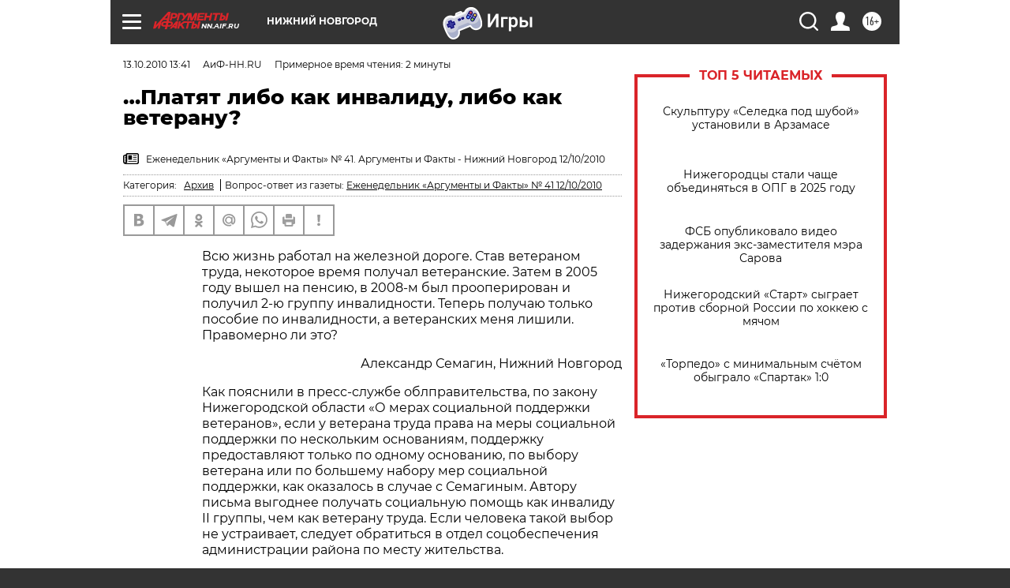

--- FILE ---
content_type: text/html; charset=UTF-8
request_url: https://nn.aif.ru/dontknows/1263402
body_size: 26087
content:
<!DOCTYPE html>
<!--[if IE 8]><html class="ie8"> <![endif]-->
<!--[if gt IE 8]><!--><html lang="ru"> <!--<![endif]-->
<head>
    <!-- created_at 18-01-2026 02:09:39 -->
    <script>
        window.isIndexPage = 0;
        window.isMobileBrowser = 0;
        window.disableSidebarCut = 1;
        window.bannerDebugMode = 0;
    </script>

                
                                    <meta http-equiv="Content-Type" content="text/html; charset=utf-8" >
<meta name="format-detection" content="telephone=no" >
<meta name="viewport" content="width=device-width, user-scalable=no, initial-scale=1.0, maximum-scale=1.0, minimum-scale=1.0" >
<meta http-equiv="X-UA-Compatible" content="IE=edge,chrome=1" >
<meta name="HandheldFriendly" content="true" >
<meta name="format-detection" content="telephone=no" >
<meta name="theme-color" content="#ffffff" >
<meta name="description" content="Если у ветерана труда права на меры социальной поддержки по нескольким основаниям, поддержку предоставляют только по одному основанию" >
<meta name="keywords" content="" >
<meta name="article:published_time" content="2010-10-13T09:41:04+0400" >
<meta property="og:title" content="…Платят либо как инвалиду, либо как ветерану? …Платят либо как инвалиду, либо как ветерану?" >
<meta property="og:description" content="Если у ветерана труда права на меры социальной поддержки по нескольким основаниям, поддержку предоставляют только по одному основанию" >
<meta property="og:type" content="article" >
<meta property="og:image" content="https://nn.aif.ru/img/regions_og_image/nn.jpg" >
<meta property="og:url" content="https://nn.aif.ru/dontknows/1263402" >
<meta property="og:site_name" content="AiF" >
<meta name="facebook-domain-verification" content="jiqbwww7rrqnwzjkizob7wrpmgmwq3" >
        <title>…Платят либо как инвалиду, либо как ветерану? …Платят либо как инвалиду, либо как ветерану? | АиФ Нижний Новгород</title>    <link rel="shortcut icon" type="image/x-icon" href="/favicon.ico" />
    <link rel="icon" type="image/svg+xml" href="/favicon.svg">
    
    <link rel="preload" href="/redesign2018/fonts/montserrat-v15-latin-ext_latin_cyrillic-ext_cyrillic-regular.woff2" as="font" type="font/woff2" crossorigin>
    <link rel="preload" href="/redesign2018/fonts/montserrat-v15-latin-ext_latin_cyrillic-ext_cyrillic-italic.woff2" as="font" type="font/woff2" crossorigin>
    <link rel="preload" href="/redesign2018/fonts/montserrat-v15-latin-ext_latin_cyrillic-ext_cyrillic-700.woff2" as="font" type="font/woff2" crossorigin>
    <link rel="preload" href="/redesign2018/fonts/montserrat-v15-latin-ext_latin_cyrillic-ext_cyrillic-700italic.woff2" as="font" type="font/woff2" crossorigin>
    <link rel="preload" href="/redesign2018/fonts/montserrat-v15-latin-ext_latin_cyrillic-ext_cyrillic-800.woff2" as="font" type="font/woff2" crossorigin>
    <link href="https://nn.aif.ru/amp/dontknows/1263402" rel="amphtml" >
<link href="https://nn.aif.ru/dontknows/1263402" rel="canonical" >
<link href="https://nn.aif.ru/redesign2018/css/style.css?6c0" media="all" rel="stylesheet" type="text/css" >
<link href="https://nn.aif.ru/img/icon/apple_touch_icon_57x57.png?6c0" rel="apple-touch-icon" sizes="57x57" >
<link href="https://nn.aif.ru/img/icon/apple_touch_icon_114x114.png?6c0" rel="apple-touch-icon" sizes="114x114" >
<link href="https://nn.aif.ru/img/icon/apple_touch_icon_72x72.png?6c0" rel="apple-touch-icon" sizes="72x72" >
<link href="https://nn.aif.ru/img/icon/apple_touch_icon_144x144.png?6c0" rel="apple-touch-icon" sizes="144x144" >
<link href="https://nn.aif.ru/img/icon/apple-touch-icon.png?6c0" rel="apple-touch-icon" sizes="180x180" >
<link href="https://nn.aif.ru/img/icon/favicon-32x32.png?6c0" rel="icon" type="image/png" sizes="32x32" >
<link href="https://nn.aif.ru/img/icon/favicon-16x16.png?6c0" rel="icon" type="image/png" sizes="16x16" >
<link href="https://nn.aif.ru/img/manifest.json?6c0" rel="manifest" >
<link href="https://nn.aif.ru/img/safari-pinned-tab.svg?6c0" rel="mask-icon" color="#d55b5b" >
<link href="https://ads.betweendigital.com" rel="preconnect" crossorigin="" >
        <script type="text/javascript">
    //<!--
    var isRedesignPage = true;    //-->
</script>
<script type="text/javascript" src="https://nn.aif.ru/js/output/jquery.min.js?6c0"></script>
<script type="text/javascript" src="https://nn.aif.ru/js/output/header_scripts.js?6c0"></script>
<script type="text/javascript">
    //<!--
    var _sf_startpt=(new Date()).getTime()    //-->
</script>
<script type="application/ld+json">
    {"@context":"https:\/\/schema.org","@type":"BreadcrumbList","itemListElement":[{"@type":"ListItem","position":1,"name":"\u0410\u0440\u0433\u0443\u043c\u0435\u043d\u0442\u044b \u0438 \u0424\u0430\u043a\u0442\u044b","item":"https:\/\/nn.aif.ru\/"},{"@type":"ListItem","position":2,"name":"\u0412\u041e\u041f\u0420\u041e\u0421-\u041e\u0422\u0412\u0415\u0422","item":"https:\/\/nn.aif.ru\/dontknows"},{"@type":"ListItem","position":3,"name":"\u2026\u041f\u043b\u0430\u0442\u044f\u0442 \u043b\u0438\u0431\u043e \u043a\u0430\u043a \u0438\u043d\u0432\u0430\u043b\u0438\u0434\u0443, \u043b\u0438\u0431\u043e \u043a\u0430\u043a \u0432\u0435\u0442\u0435\u0440\u0430\u043d\u0443? \u2026\u041f\u043b\u0430\u0442\u044f\u0442 \u043b\u0438\u0431\u043e \u043a\u0430\u043a \u0438\u043d\u0432\u0430\u043b\u0438\u0434\u0443, \u043b\u0438\u0431\u043e \u043a\u0430\u043a \u0432\u0435\u0442\u0435\u0440\u0430\u043d\u0443?","item":"https:\/\/nn.aif.ru\/dontknows\/1263402"}]}</script>
<script type="application/ld+json">
    {"@context":"https:\/\/schema.org","@type":"QAPage","mainEntity":{"@type":"Question","@id":"https:\/\/nn.aif.ru\/dontknows\/1263402","name":"\u2026\u041f\u043b\u0430\u0442\u044f\u0442 \u043b\u0438\u0431\u043e \u043a\u0430\u043a \u0438\u043d\u0432\u0430\u043b\u0438\u0434\u0443, \u043b\u0438\u0431\u043e \u043a\u0430\u043a \u0432\u0435\u0442\u0435\u0440\u0430\u043d\u0443?","text":"<p>\u0412\u0441\u044e \u0436\u0438\u0437\u043d\u044c \u0440\u0430\u0431\u043e\u0442\u0430\u043b \u043d\u0430 \u0436\u0435\u043b\u0435\u0437\u043d\u043e\u0439 \u0434\u043e\u0440\u043e\u0433\u0435. \u0421\u0442\u0430\u0432 \u0432\u0435\u0442\u0435\u0440\u0430\u043d\u043e\u043c \u0442\u0440\u0443\u0434\u0430, \u043d\u0435\u043a\u043e\u0442\u043e\u0440\u043e\u0435 \u0432\u0440\u0435\u043c\u044f \u043f\u043e\u043b\u0443\u0447\u0430\u043b \u0432\u0435\u0442\u0435\u0440\u0430\u043d\u0441\u043a\u0438\u0435. \u0417\u0430\u0442\u0435\u043c \u0432 2005 \u0433\u043e\u0434\u0443 \u0432\u044b\u0448\u0435\u043b \u043d\u0430 \u043f\u0435\u043d\u0441\u0438\u044e, \u0432 2008-\u043c \u0431\u044b\u043b \u043f\u0440\u043e\u043e\u043f\u0435\u0440\u0438\u0440\u043e\u0432\u0430\u043d \u0438 \u043f\u043e\u043b\u0443\u0447\u0438\u043b 2-\u044e \u0433\u0440\u0443\u043f\u043f\u0443 \u0438\u043d\u0432\u0430\u043b\u0438\u0434\u043d\u043e\u0441\u0442\u0438. \u0422\u0435\u043f\u0435\u0440\u044c \u043f\u043e\u043b\u0443\u0447\u0430\u044e \u0442\u043e\u043b\u044c\u043a\u043e \u043f\u043e\u0441\u043e\u0431\u0438\u0435 \u043f\u043e \u0438\u043d\u0432\u0430\u043b\u0438\u0434\u043d\u043e\u0441\u0442\u0438, \u0430 \u0432\u0435\u0442\u0435\u0440\u0430\u043d\u0441\u043a\u0438\u0445 \u043c\u0435\u043d\u044f \u043b\u0438\u0448\u0438\u043b\u0438. \u041f\u0440\u0430\u0432\u043e\u043c\u0435\u0440\u043d\u043e \u043b\u0438 \u044d\u0442\u043e?<\/p>\r\n<p align=\"right\">\u0410\u043b\u0435\u043a\u0441\u0430\u043d\u0434\u0440 \u0421\u0435\u043c\u0430\u0433\u0438\u043d, \u041d\u0438\u0436\u043d\u0438\u0439 \u041d\u043e\u0432\u0433\u043e\u0440\u043e\u0434<\/p>\r\n<p>\u041a\u0430\u043a \u043f\u043e\u044f\u0441\u043d\u0438\u043b\u0438 \u0432 \u043f\u0440\u0435\u0441\u0441-\u0441\u043b\u0443\u0436\u0431\u0435 \u043e\u0431\u043b\u043f\u0440\u0430\u0432\u0438\u0442\u0435\u043b\u044c\u0441\u0442\u0432\u0430, \u043f\u043e \u0437\u0430\u043a\u043e\u043d\u0443 \u041d\u0438\u0436\u0435\u0433\u043e\u0440\u043e\u0434\u0441\u043a\u043e\u0439 \u043e\u0431\u043b\u0430\u0441\u0442\u0438 &laquo;\u041e \u043c\u0435\u0440\u0430\u0445 \u0441\u043e\u0446\u0438\u0430\u043b\u044c\u043d\u043e\u0439 \u043f\u043e\u0434\u0434\u0435\u0440\u0436\u043a\u0438 \u0432\u0435\u0442\u0435\u0440\u0430\u043d\u043e\u0432&raquo;, \u0435\u0441\u043b\u0438 \u0443 \u0432\u0435\u0442\u0435\u0440\u0430\u043d\u0430 \u0442\u0440\u0443\u0434\u0430 \u043f\u0440\u0430\u0432\u0430 \u043d\u0430 \u043c\u0435\u0440\u044b \u0441\u043e\u0446\u0438\u0430\u043b\u044c\u043d\u043e\u0439 \u043f\u043e\u0434\u0434\u0435\u0440\u0436\u043a\u0438 \u043f\u043e \u043d\u0435\u0441\u043a\u043e\u043b\u044c\u043a\u0438\u043c \u043e\u0441\u043d\u043e\u0432\u0430\u043d\u0438\u044f\u043c, \u043f\u043e\u0434\u0434\u0435\u0440\u0436\u043a\u0443 \u043f\u0440\u0435\u0434\u043e\u0441\u0442\u0430\u0432\u043b\u044f\u044e\u0442 \u0442\u043e\u043b\u044c\u043a\u043e \u043f\u043e \u043e\u0434\u043d\u043e\u043c\u0443 \u043e\u0441\u043d\u043e\u0432\u0430\u043d\u0438\u044e, \u043f\u043e \u0432\u044b\u0431\u043e\u0440\u0443 \u0432\u0435\u0442\u0435\u0440\u0430\u043d\u0430 \u0438\u043b\u0438 \u043f\u043e \u0431\u043e\u043b\u044c\u0448\u0435\u043c\u0443 \u043d\u0430\u0431\u043e\u0440\u0443 \u043c\u0435\u0440 \u0441\u043e\u0446\u0438\u0430\u043b\u044c\u043d\u043e\u0439 \u043f\u043e\u0434\u0434\u0435\u0440\u0436\u043a\u0438, \u043a\u0430\u043a \u043e\u043a\u0430\u0437\u0430\u043b\u043e\u0441\u044c \u0432 \u0441\u043b\u0443\u0447\u0430\u0435 \u0441 \u0421\u0435\u043c\u0430\u0433\u0438\u043d\u044b\u043c. \u0410\u0432\u0442\u043e\u0440\u0443 \u043f\u0438\u0441\u044c\u043c\u0430 \u0432\u044b\u0433\u043e\u0434\u043d\u0435\u0435 \u043f\u043e\u043b\u0443\u0447\u0430\u0442\u044c \u0441\u043e\u0446\u0438\u0430\u043b\u044c\u043d\u0443\u044e \u043f\u043e\u043c\u043e\u0449\u044c \u043a\u0430\u043a \u0438\u043d\u0432\u0430\u043b\u0438\u0434\u0443 II \u0433\u0440\u0443\u043f\u043f\u044b, \u0447\u0435\u043c \u043a\u0430\u043a \u0432\u0435\u0442\u0435\u0440\u0430\u043d\u0443 \u0442\u0440\u0443\u0434\u0430. \u0415\u0441\u043b\u0438 \u0447\u0435\u043b\u043e\u0432\u0435\u043a\u0430 \u0442\u0430\u043a\u043e\u0439 \u0432\u044b\u0431\u043e\u0440 \u043d\u0435 \u0443\u0441\u0442\u0440\u0430\u0438\u0432\u0430\u0435\u0442, \u0441\u043b\u0435\u0434\u0443\u0435\u0442 \u043e\u0431\u0440\u0430\u0442\u0438\u0442\u044c\u0441\u044f \u0432 \u043e\u0442\u0434\u0435\u043b \u0441\u043e\u0446\u043e\u0431\u0435\u0441\u043f\u0435\u0447\u0435\u043d\u0438\u044f \u0430\u0434\u043c\u0438\u043d\u0438\u0441\u0442\u0440\u0430\u0446\u0438\u0438 \u0440\u0430\u0439\u043e\u043d\u0430 \u043f\u043e \u043c\u0435\u0441\u0442\u0443 \u0436\u0438\u0442\u0435\u043b\u044c\u0441\u0442\u0432\u0430.<\/p>\r\n<h2 class=\"pptr17antx_1af_block_h2\">\u0421\u043c\u043e\u0442\u0440\u0438\u0442\u0435 \u0442\u0430\u043a\u0436\u0435:<\/h2>\r\n<ul class=\"pptr17antx_1af_block_ul\">\r\n    <li class=\"pptr17antx_1af_block_li\"><a class=\"pptr17antx_1af_block_a\" href=\"https:\/\/nn.aif.ru\/dontknows\/1263357\">...\u0418\u043c\u0435\u0435\u0442 \u043b\u0438 \u043f\u0440\u0430\u0432\u043e \u043c\u0430\u0442\u044c \u043f\u043e\u0433\u0438\u0431\u0448\u0435\u0433\u043e \u0432 \u0427\u0435\u0447\u043d\u0435 \u0432\u043e\u0435\u043d\u043d\u043e\u0441\u043b\u0443\u0436\u0430\u0449\u0435\u0433\u043e (\u0435\u0441\u0442\u044c \u0441\u043e\u043e\u0442\u0432\u0435\u0442\u0441\u0442\u0432\u0443\u044e\u0449\u0435\u0435 \u0431\u0435\u0441\u0441\u0440\u043e\u0447\u043d\u043e\u0435 \u0443\u0434\u043e\u0441\u0442\u043e\u0432\u0435\u0440\u0435\u043d\u0438\u0435 1997 \u0433\u043e\u0434\u0430) \u043d\u0430 \u043f\u043e\u043b\u0443\u0447\u0435\u043d\u0438\u0435 \u043a\u0432\u0430\u0440\u0442\u0438\u0440\u044b?<\/a>&nbsp;&rarr;<\/li>\r\n    <li class=\"pptr17antx_1af_block_li\"><a class=\"pptr17antx_1af_block_a\" href=\"https:\/\/nn.aif.ru\/society\/details\/1137036\">\u041c\u043e\u0436\u0435\u0442 \u043b\u0438 \u0432\u0435\u0442\u0435\u0440\u0430\u043d \u0412\u041e\u0412 \u0443\u043b\u0443\u0447\u0448\u0438\u0442\u044c \u0436\u0438\u043b\u0438\u0449\u043d\u044b\u0435 \u0443\u0441\u043b\u043e\u0432\u0438\u044f \u0441 \u043f\u043e\u043c\u043e\u0449\u044c\u044e \u0433\u043e\u0441\u0443\u0434\u0430\u0440\u0441\u0442\u0432\u0430?<\/a>&nbsp;&rarr;<\/li>\r\n    <li class=\"pptr17antx_1af_block_li\"><a class=\"pptr17antx_1af_block_a\" href=\"https:\/\/nn.aif.ru\/dontknows\/pochemu_veterany_voinskoy_sluzhby_i_truda_poluchayut_odinakovye_lgoty\">\u041f\u043e\u0447\u0435\u043c\u0443 \u0432\u0435\u0442\u0435\u0440\u0430\u043d\u044b \u0432\u043e\u0438\u043d\u0441\u043a\u043e\u0439 \u0441\u043b\u0443\u0436\u0431\u044b \u0438 \u0442\u0440\u0443\u0434\u0430 \u043f\u043e\u043b\u0443\u0447\u0430\u044e\u0442 \u043e\u0434\u0438\u043d\u0430\u043a\u043e\u0432\u044b\u0435 \u043b\u044c\u0433\u043e\u0442\u044b?<\/a>&nbsp;&rarr;<\/li>\r\n<\/ul>","datePublished":"2010-10-13T13:41:04+04:00","dateModified":"2021-03-10T09:51:12+03:00","answerCount":0,"author":[{"type":"Person","name":"\u0410\u0438\u0424-\u041d\u041d.RU ","url":"https:\/\/nn.aif.ru\/opinion\/author\/2001917"}]},"keywords":["\u0412\u041e\u041f\u0420\u041e\u0421-\u041e\u0422\u0412\u0415\u0422"]}</script>
<script type="text/javascript" src="https://yastatic.net/s3/passport-sdk/autofill/v1/sdk-suggest-with-polyfills-latest.js?6c0"></script>
<script type="text/javascript">
    //<!--
    window.YandexAuthParams = {"oauthQueryParams":{"client_id":"b104434ccf5a4638bdfe8a9101264f3c","response_type":"code","redirect_uri":"https:\/\/aif.ru\/oauth\/yandex\/callback"},"tokenPageOrigin":"https:\/\/aif.ru"};    //-->
</script>
<script type="text/javascript">
    //<!--
    function AdFox_getWindowSize() {
    var winWidth,winHeight;
	if( typeof( window.innerWidth ) == 'number' ) {
		//Non-IE
		winWidth = window.innerWidth;
		winHeight = window.innerHeight;
	} else if( document.documentElement && ( document.documentElement.clientWidth || document.documentElement.clientHeight ) ) {
		//IE 6+ in 'standards compliant mode'
		winWidth = document.documentElement.clientWidth;
		winHeight = document.documentElement.clientHeight;
	} else if( document.body && ( document.body.clientWidth || document.body.clientHeight ) ) {
		//IE 4 compatible
		winWidth = document.body.clientWidth;
		winHeight = document.body.clientHeight;
	}
	return {"width":winWidth, "height":winHeight};
}//END function AdFox_getWindowSize

function AdFox_getElementPosition(elemId){
    var elem;
    
    if (document.getElementById) {
		elem = document.getElementById(elemId);
	}
	else if (document.layers) {
		elem = document.elemId;
	}
	else if (document.all) {
		elem = document.all.elemId;
	}
    var w = elem.offsetWidth;
    var h = elem.offsetHeight;	
    var l = 0;
    var t = 0;
	
    while (elem)
    {
        l += elem.offsetLeft;
        t += elem.offsetTop;
        elem = elem.offsetParent;
    }

    return {"left":l, "top":t, "width":w, "height":h};
} //END function AdFox_getElementPosition

function AdFox_getBodyScrollTop(){
	return self.pageYOffset || (document.documentElement && document.documentElement.scrollTop) || (document.body && document.body.scrollTop);
} //END function AdFox_getBodyScrollTop

function AdFox_getBodyScrollLeft(){
	return self.pageXOffset || (document.documentElement && document.documentElement.scrollLeft) || (document.body && document.body.scrollLeft);
}//END function AdFox_getBodyScrollLeft

function AdFox_Scroll(elemId,elemSrc){
   var winPos = AdFox_getWindowSize();
   var winWidth = winPos.width;
   var winHeight = winPos.height;
   var scrollY = AdFox_getBodyScrollTop();
   var scrollX =  AdFox_getBodyScrollLeft();
   var divId = 'AdFox_banner_'+elemId;
   var ltwhPos = AdFox_getElementPosition(divId);
   var lPos = ltwhPos.left;
   var tPos = ltwhPos.top;

   if(scrollY+winHeight+5 >= tPos && scrollX+winWidth+5 >= lPos){
      AdFox_getCodeScript(1,elemId,elemSrc);
	  }else{
	     setTimeout('AdFox_Scroll('+elemId+',"'+elemSrc+'");',100);
	  }
}//End function AdFox_Scroll    //-->
</script>
<script type="text/javascript">
    //<!--
    function AdFox_SetLayerVis(spritename,state){
   document.getElementById(spritename).style.visibility=state;
}

function AdFox_Open(AF_id){
   AdFox_SetLayerVis('AdFox_DivBaseFlash_'+AF_id, "hidden");
   AdFox_SetLayerVis('AdFox_DivOverFlash_'+AF_id, "visible");
}

function AdFox_Close(AF_id){
   AdFox_SetLayerVis('AdFox_DivOverFlash_'+AF_id, "hidden");
   AdFox_SetLayerVis('AdFox_DivBaseFlash_'+AF_id, "visible");
}

function AdFox_getCodeScript(AF_n,AF_id,AF_src){
   var AF_doc;
   if(AF_n<10){
      try{
	     if(document.all && !window.opera){
		    AF_doc = window.frames['AdFox_iframe_'+AF_id].document;
			}else if(document.getElementById){
			         AF_doc = document.getElementById('AdFox_iframe_'+AF_id).contentDocument;
					 }
		 }catch(e){}
    if(AF_doc){
	   AF_doc.write('<scr'+'ipt type="text/javascript" src="'+AF_src+'"><\/scr'+'ipt>');
	   }else{
	      setTimeout('AdFox_getCodeScript('+(++AF_n)+','+AF_id+',"'+AF_src+'");', 100);
		  }
		  }
}

function adfoxSdvigContent(banID, flashWidth, flashHeight){
	var obj = document.getElementById('adfoxBanner'+banID).style;
	if (flashWidth == '100%') obj.width = flashWidth;
	    else obj.width = flashWidth + "px";
	if (flashHeight == '100%') obj.height = flashHeight;
	    else obj.height = flashHeight + "px";
}

function adfoxVisibilityFlash(banName, flashWidth, flashHeight){
    	var obj = document.getElementById(banName).style;
	if (flashWidth == '100%') obj.width = flashWidth;
	    else obj.width = flashWidth + "px";
	if (flashHeight == '100%') obj.height = flashHeight;
	    else obj.height = flashHeight + "px";
}

function adfoxStart(banID, FirShowFlNum, constVisFlashFir, sdvigContent, flash1Width, flash1Height, flash2Width, flash2Height){
	if (FirShowFlNum == 1) adfoxVisibilityFlash('adfoxFlash1'+banID, flash1Width, flash1Height);
	    else if (FirShowFlNum == 2) {
		    adfoxVisibilityFlash('adfoxFlash2'+banID, flash2Width, flash2Height);
	        if (constVisFlashFir == 'yes') adfoxVisibilityFlash('adfoxFlash1'+banID, flash1Width, flash1Height);
		    if (sdvigContent == 'yes') adfoxSdvigContent(banID, flash2Width, flash2Height);
		        else adfoxSdvigContent(banID, flash1Width, flash1Height);
	}
}

function adfoxOpen(banID, constVisFlashFir, sdvigContent, flash2Width, flash2Height){
	var aEventOpenClose = new Image();
	var obj = document.getElementById("aEventOpen"+banID);
	if (obj) aEventOpenClose.src =  obj.title+'&rand='+Math.random()*1000000+'&prb='+Math.random()*1000000;
	adfoxVisibilityFlash('adfoxFlash2'+banID, flash2Width, flash2Height);
	if (constVisFlashFir != 'yes') adfoxVisibilityFlash('adfoxFlash1'+banID, 1, 1);
	if (sdvigContent == 'yes') adfoxSdvigContent(banID, flash2Width, flash2Height);
}


function adfoxClose(banID, constVisFlashFir, sdvigContent, flash1Width, flash1Height){
	var aEventOpenClose = new Image();
	var obj = document.getElementById("aEventClose"+banID);
	if (obj) aEventOpenClose.src =  obj.title+'&rand='+Math.random()*1000000+'&prb='+Math.random()*1000000;
	adfoxVisibilityFlash('adfoxFlash2'+banID, 1, 1);
	if (constVisFlashFir != 'yes') adfoxVisibilityFlash('adfoxFlash1'+banID, flash1Width, flash1Height);
	if (sdvigContent == 'yes') adfoxSdvigContent(banID, flash1Width, flash1Height);
}    //-->
</script>
<script type="text/javascript" async="true" src="https://yandex.ru/ads/system/header-bidding.js?6c0"></script>
<script type="text/javascript" src="https://ad.mail.ru/static/sync-loader.js?6c0"></script>
<script type="text/javascript" async="true" src="https://cdn.skcrtxr.com/roxot-wrapper/js/roxot-manager.js?pid=42c21743-edce-4460-a03e-02dbaef8f162"></script>
<script type="text/javascript" src="https://cdn-rtb.sape.ru/js/uids.js?6c0"></script>
<script type="text/javascript">
    //<!--
        var adfoxBiddersMap = {
    "betweenDigital": "816043",
 "mediasniper": "2218745",
    "myTarget": "810102",
 "buzzoola": "1096246",
 "adfox_roden-media": "3373170",
    "videonow": "2966090", 
 "adfox_adsmart": "1463295",
  "Gnezdo": "3123512",
    "roxot": "3196121",
 "astralab": "2486209",
  "getintent": "3186204",
 "sape": "2758269",
 "adwile": "2733112",
 "hybrid": "2809332"
};
var syncid = window.rb_sync.id;
	  var biddersCpmAdjustmentMap = {
      'adfox_adsmart': 0.6,
	  'Gnezdo': 0.8,
	  'adwile': 0.8
  };

if (window.innerWidth >= 1024) {
var adUnits = [{
        "code": "adfox_153825256063495017",
  "sizes": [[300, 600], [240,400]],
        "bids": [{
                "bidder": "betweenDigital",
                "params": {
                    "placementId": "3235886"
                }
            },{
                "bidder": "myTarget",
                "params": {
                    "placementId": "555209",
"sendTargetRef": "true",
"additional": {
"fpid": syncid
}			
                }
            },{
                "bidder": "hybrid",
                "params": {
                    "placementId": "6582bbf77bc72f59c8b22f65"
                }
            },{
                "bidder": "buzzoola",
                "params": {
                    "placementId": "1252803"
                }
            },{
                "bidder": "videonow",
                "params": {
                    "placementId": "8503533"
                }
            },{
                    "bidder": "adfox_adsmart",
                    "params": {
						p1: 'cqguf',
						p2: 'hhro'
					}
            },{
                    "bidder": "roxot",
                    "params": {
						placementId: '2027d57b-1cff-4693-9a3c-7fe57b3bcd1f',
						sendTargetRef: true
					}
            },{
                    "bidder": "mediasniper",
                    "params": {
						"placementId": "4417"
					}
            },{
                    "bidder": "Gnezdo",
                    "params": {
						"placementId": "354318"
					}
            },{
                    "bidder": "getintent",
                    "params": {
						"placementId": "215_V_aif.ru_D_Top_300x600"
					}
            },{
                    "bidder": "adfox_roden-media",
                    "params": {
						p1: "dilmj",
						p2: "emwl"
					}
            },{
                    "bidder": "astralab",
                    "params": {
						"placementId": "642ad3a28528b410c4990932"
					}
            }
        ]
    },{
        "code": "adfox_150719646019463024",
		"sizes": [[640,480], [640,360]],
        "bids": [{
                "bidder": "adfox_adsmart",
                    "params": {
						p1: 'cmqsb',
						p2: 'ul'
					}
            },{
                "bidder": "sape",
                "params": {
                    "placementId": "872427",
					additional: {
                       sapeFpUids: window.sapeRrbFpUids || []
                   }				
                }
            },{
                "bidder": "roxot",
                "params": {
                    placementId: '2b61dd56-9c9f-4c45-a5f5-98dd5234b8a1',
					sendTargetRef: true
                }
            },{
                "bidder": "getintent",
                "params": {
                    "placementId": "215_V_aif.ru_D_AfterArticle_640х480"
                }
            }
        ]
    },{
        "code": "adfox_149010055036832877",
		"sizes": [[970,250]],
		"bids": [{
                    "bidder": "adfox_roden-media",
                    "params": {
						p1: 'dilmi',
						p2: 'hfln'
					}
            },{
                    "bidder": "buzzoola",
                    "params": {
						"placementId": "1252804"
					}
            },{
                    "bidder": "getintent",
                    "params": {
						"placementId": "215_V_aif.ru_D_Billboard_970x250"
					}
            },{
                "bidder": "astralab",
                "params": {
                    "placementId": "67bf071f4e6965fa7b30fea3"
                }
            },{
                    "bidder": "hybrid",
                    "params": {
						"placementId": "6582bbf77bc72f59c8b22f66"
					}
            },{
                    "bidder": "myTarget",
                    "params": {
						"placementId": "1462991",
"sendTargetRef": "true",
"additional": {
"fpid": syncid
}			
					}
            }			           
        ]        
    },{
        "code": "adfox_149874332414246474",
		"sizes": [[640,360], [300,250], [640,480]],
		"codeType": "combo",
		"bids": [{
                "bidder": "mediasniper",
                "params": {
                    "placementId": "4419"
                }
            },{
                "bidder": "buzzoola",
                "params": {
                    "placementId": "1220692"
                }
            },{
                "bidder": "astralab",
                "params": {
                    "placementId": "66fd25eab13381b469ae4b39"
                }
            },
			{
                    "bidder": "betweenDigital",
                    "params": {
						"placementId": "4502825"
					}
            }
			           
        ]        
    },{
        "code": "adfox_149848658878716687",
		"sizes": [[300,600], [240,400]],
        "bids": [{
                "bidder": "betweenDigital",
                "params": {
                    "placementId": "3377360"
                }
            },{
                "bidder": "roxot",
                "params": {
                    placementId: 'fdaba944-bdaa-4c63-9dd3-af12fc6afbf8',
					sendTargetRef: true
                }
            },{
                "bidder": "sape",
                "params": {
                    "placementId": "872425",
					additional: {
                       sapeFpUids: window.sapeRrbFpUids || []
                   }
                }
            },{
                "bidder": "adwile",
                "params": {
                    "placementId": "27990"
                }
            }
        ]        
    }
],
	syncPixels = [{
    bidder: 'hybrid',
    pixels: [
    "https://www.tns-counter.ru/V13a****idsh_ad/ru/CP1251/tmsec=idsh_dis/",
    "https://www.tns-counter.ru/V13a****idsh_vid/ru/CP1251/tmsec=idsh_aifru-hbrdis/",
    "https://mc.yandex.ru/watch/66716692?page-url=aifru%3Futm_source=dis_hybrid_default%26utm_medium=%26utm_campaign=%26utm_content=%26utm_term=&page-ref="+window.location.href
]
  }
  ];
} else if (window.innerWidth < 1024) {
var adUnits = [{
        "code": "adfox_14987283079885683",
		"sizes": [[300,250], [300,240]],
        "bids": [{
                "bidder": "betweenDigital",
                "params": {
                    "placementId": "2492448"
                }
            },{
                "bidder": "myTarget",
                "params": {
                    "placementId": "226830",
"sendTargetRef": "true",
"additional": {
"fpid": syncid
}			
                }
            },{
                "bidder": "hybrid",
                "params": {
                    "placementId": "6582bbf77bc72f59c8b22f64"
                }
            },{
                "bidder": "mediasniper",
                "params": {
                    "placementId": "4418"
                }
            },{
                "bidder": "buzzoola",
                "params": {
                    "placementId": "563787"
                }
            },{
                "bidder": "roxot",
                "params": {
                    placementId: '20bce8ad-3a5e-435a-964f-47be17e201cf',
					sendTargetRef: true
                }
            },{
                "bidder": "videonow",
                "params": {
                    "placementId": "2577490"
                }
            },{
                "bidder": "adfox_adsmart",
                    "params": {
						p1: 'cqmbg',
						p2: 'ul'
					}
            },{
                    "bidder": "Gnezdo",
                    "params": {
						"placementId": "354316"
					}
            },{
                    "bidder": "getintent",
                    "params": {
						"placementId": "215_V_aif.ru_M_Top_300x250"
					}
            },{
                    "bidder": "adfox_roden-media",
                    "params": {
						p1: "dilmx",
						p2: "hbts"
					}
            },{
                "bidder": "astralab",
                "params": {
                    "placementId": "642ad47d8528b410c4990933"
                }
            }			
        ]        
    },{
        "code": "adfox_153545578261291257",
		"bids": [{
                    "bidder": "sape",
                    "params": {
						"placementId": "872426",
					additional: {
                       sapeFpUids: window.sapeRrbFpUids || []
                   }
					}
            },{
                    "bidder": "roxot",
                    "params": {
						placementId: 'eb2ebb9c-1e7e-4c80-bef7-1e93debf197c',
						sendTargetRef: true
					}
            }
			           
        ]        
    },{
        "code": "adfox_165346609120174064",
		"sizes": [[320,100]],
		"bids": [            
            		{
                    "bidder": "buzzoola",
                    "params": {
						"placementId": "1252806"
					}
            },{
                    "bidder": "getintent",
                    "params": {
						"placementId": "215_V_aif.ru_M_FloorAd_320x100"
					}
            }
			           
        ]        
    },{
        "code": "adfox_155956315896226671",
		"bids": [            
            		{
                    "bidder": "buzzoola",
                    "params": {
						"placementId": "1252805"
					}
            },{
                    "bidder": "sape",
                    "params": {
						"placementId": "887956",
					additional: {
                       sapeFpUids: window.sapeRrbFpUids || []
                   }
					}
            },{
                    "bidder": "myTarget",
                    "params": {
						"placementId": "821424",
"sendTargetRef": "true",
"additional": {
"fpid": syncid
}			
					}
            }
			           
        ]        
    },{
        "code": "adfox_149874332414246474",
		"sizes": [[640,360], [300,250], [640,480]],
		"codeType": "combo",
		"bids": [{
                "bidder": "adfox_roden-media",
                "params": {
					p1: 'dilmk',
					p2: 'hfiu'
				}
            },{
                "bidder": "mediasniper",
                "params": {
                    "placementId": "4419"
                }
            },{
                "bidder": "roxot",
                "params": {
                    placementId: 'ba25b33d-cd61-4c90-8035-ea7d66f011c6',
					sendTargetRef: true
                }
            },{
                "bidder": "adwile",
                "params": {
                    "placementId": "27991"
                }
            },{
                    "bidder": "Gnezdo",
                    "params": {
						"placementId": "354317"
					}
            },{
                    "bidder": "getintent",
                    "params": {
						"placementId": "215_V_aif.ru_M_Comboblock_300x250"
					}
            },{
                    "bidder": "astralab",
                    "params": {
						"placementId": "66fd260fb13381b469ae4b3f"
					}
            },{
                    "bidder": "betweenDigital",
                    "params": {
						"placementId": "4502825"
					}
            }
			]        
    }
],
	syncPixels = [
  {
    bidder: 'hybrid',
    pixels: [
    "https://www.tns-counter.ru/V13a****idsh_ad/ru/CP1251/tmsec=idsh_mob/",
    "https://www.tns-counter.ru/V13a****idsh_vid/ru/CP1251/tmsec=idsh_aifru-hbrmob/",
    "https://mc.yandex.ru/watch/66716692?page-url=aifru%3Futm_source=mob_hybrid_default%26utm_medium=%26utm_campaign=%26utm_content=%26utm_term=&page-ref="+window.location.href
]
  }
  ];
}
var userTimeout = 1500;
window.YaHeaderBiddingSettings = {
    biddersMap: adfoxBiddersMap,
	biddersCpmAdjustmentMap: biddersCpmAdjustmentMap,
    adUnits: adUnits,
    timeout: userTimeout,
    syncPixels: syncPixels	
};    //-->
</script>
<script type="text/javascript">
    //<!--
    window.yaContextCb = window.yaContextCb || []    //-->
</script>
<script type="text/javascript" async="true" src="https://yandex.ru/ads/system/context.js?6c0"></script>
<script type="text/javascript">
    //<!--
    window.EventObserver = {
    observers: {},

    subscribe: function (name, fn) {
        if (!this.observers.hasOwnProperty(name)) {
            this.observers[name] = [];
        }
        this.observers[name].push(fn)
    },
    
    unsubscribe: function (name, fn) {
        if (!this.observers.hasOwnProperty(name)) {
            return;
        }
        this.observers[name] = this.observers[name].filter(function (subscriber) {
            return subscriber !== fn
        })
    },
    
    broadcast: function (name, data) {
        if (!this.observers.hasOwnProperty(name)) {
            return;
        }
        this.observers[name].forEach(function (subscriber) {
            return subscriber(data)
        })
    }
};    //-->
</script>    
    <script>
  var adcm_config ={
    id:1064,
    platformId: 64,
    init: function () {
      window.adcm.call();
    }
  };
</script>
<script src="https://tag.digitaltarget.ru/adcm.js" async></script>    <meta name="yandex-verification" content="d50e5de5d168677b" /><meta name="google-site-verification" content="U62sDHlgue3osrNGy7cOyUkCYoiceFwcIM0im-6tbbE" />    <link rel="stylesheet" type="text/css" media="print" href="https://nn.aif.ru/redesign2018/css/print.css?6c0" />
    <base href=""/>
</head><body class="region__nn dontknow_body">
<div class="overlay"></div>
<!-- Rating@Mail.ru counter -->
<script type="text/javascript">
var _tmr = window._tmr || (window._tmr = []);
_tmr.push({id: "59428", type: "pageView", start: (new Date()).getTime()});
(function (d, w, id) {
  if (d.getElementById(id)) return;
  var ts = d.createElement("script"); ts.type = "text/javascript"; ts.async = true; ts.id = id;
  ts.src = "https://top-fwz1.mail.ru/js/code.js";
  var f = function () {var s = d.getElementsByTagName("script")[0]; s.parentNode.insertBefore(ts, s);};
  if (w.opera == "[object Opera]") { d.addEventListener("DOMContentLoaded", f, false); } else { f(); }
})(document, window, "topmailru-code");
</script><noscript><div>
<img src="https://top-fwz1.mail.ru/counter?id=59428;js=na" style="border:0;position:absolute;left:-9999px;" alt="Top.Mail.Ru" />
</div></noscript>
<!-- //Rating@Mail.ru counter -->



<div class="container white_bg" id="container">
    
        <noindex><div class="adv_content bp__body_first adwrapper"><div class="banner_params hide" data-params="{&quot;id&quot;:5465,&quot;num&quot;:1,&quot;place&quot;:&quot;body_first&quot;}"></div>
<!--AdFox START-->
<!--aif_direct-->
<!--Площадка: AIF_fullscreen/catfish / * / *-->
<!--Тип баннера: CatFish-->
<!--Расположение: <верх страницы>-->
<div id="adfox_155956532411722131"></div>
<script>
window.yaContextCb.push(()=>{
    Ya.adfoxCode.create({
      ownerId: 249933,
        containerId: 'adfox_155956532411722131',
type: 'fullscreen',
platform: 'desktop',
        params: {
            pp: 'g',
            ps: 'didj',
            p2: 'gkue',
            puid1: ''
        }
    });
});
</script></div></noindex>
        
        <!--баннер над шапкой--->
                <div class="banner_box">
            <div class="main_banner">
                <noindex><div class="adv_content bp__header no_portr cont_center adwrapper no_mob"><div class="banner_params hide" data-params="{&quot;id&quot;:1500,&quot;num&quot;:1,&quot;place&quot;:&quot;header&quot;}"></div>
<center data-slot="1500">

<!--AdFox START-->
<!--aif_direct-->
<!--Площадка: AIF.ru / * / *-->
<!--Тип баннера: Background-->
<!--Расположение: <верх страницы>-->
<div id="adfox_149010055036832877"></div>
<script>
window.yaContextCb.push(()=>{
    Ya.adfoxCode.create({
      ownerId: 249933,
        containerId: 'adfox_149010055036832877',
        params: {
            pp: 'g',
            ps: 'chxs',
            p2: 'fmis'
          
        }
    });
});
</script>

<script>
$(document).ready(function() {
$('#container').addClass('total_branb_no_top');
 });
</script>
<style>
body > a[style] {position:fixed !important;}
</style> 
  


</center></div></noindex>            </div>
        </div>
                <!--//баннер  над шапкой--->

    <script>
	currentUser = new User();
</script>

<header class="header">
    <div class="count_box_nodisplay">
    <div class="couter_block"><!--LiveInternet counter-->
<script type="text/javascript"><!--
document.write("<img src='https://counter.yadro.ru//hit;AIF?r"+escape(document.referrer)+((typeof(screen)=="undefined")?"":";s"+screen.width+"*"+screen.height+"*"+(screen.colorDepth?screen.colorDepth:screen.pixelDepth))+";u"+escape(document.URL)+";h"+escape(document.title.substring(0,80))+";"+Math.random()+"' width=1 height=1 alt=''>");
//--></script><!--/LiveInternet--></div></div>    <div class="topline">
    <a href="#" class="burger openCloser">
        <div class="burger__wrapper">
            <span class="burger__line"></span>
            <span class="burger__line"></span>
            <span class="burger__line"></span>
        </div>
    </a>

    
    <a href="/" class="logo_box">
                <img width="96" height="22" src="https://nn.aif.ru/redesign2018/img/logo.svg?6c0" alt="Аргументы и Факты">
        <div class="region_url">
            nn.aif.ru        </div>
            </a>
    <div itemscope itemtype="http://schema.org/Organization" class="schema_org">
        <img itemprop="logo" src="https://nn.aif.ru/redesign2018/img/logo.svg?6c0" />
        <a itemprop="url" href="/"></a>
        <meta itemprop="name" content="АО «Аргументы и Факты»" />
        <div itemprop="address" itemscope itemtype="http://schema.org/PostalAddress">
            <meta itemprop="postalCode" content="101000" />
            <meta itemprop="addressLocality" content="Москва" />
            <meta itemprop="streetAddress" content="ул. Мясницкая, д. 42"/>
            <meta itemprop="addressCountry" content="RU"/>
            <a itemprop="telephone" href="tel:+74956465757">+7 (495) 646 57 57</a>
        </div>
    </div>
    <div class="age16 age16_topline">16+</div>
    <a href="#" class="region regionOpenCloser">
        <img width="19" height="25" src="https://nn.aif.ru/redesign2018/img/location.svg?6c0"><span>Нижний Новгород</span>
    </a>
    <div class="topline__slot">
         <noindex><div class="adv_content bp__header_in_topline adwrapper"><div class="banner_params hide" data-params="{&quot;id&quot;:6014,&quot;num&quot;:1,&quot;place&quot;:&quot;header_in_topline&quot;}"></div>
<a href="https://aif.ru/onlinegames?utm_source=aif&utm_medium=banner&utm_campaign=games">
  <img src="https://static1-repo.aif.ru/1/ce/3222991/243b17d0964e68617fe6015e07883e97.webp"
       border="0" width="200" height="56" alt="Игры — АиФ Онлайн">
</a></div></noindex>    </div>

    <!--a class="topline__hashtag" href="https://aif.ru/health/coronavirus/?utm_medium=header&utm_content=covid&utm_source=aif">#остаемсядома</a-->
    <div class="auth_user_status_js">
        <a href="#" class="user auth_link_login_js auth_open_js"><img width="24" height="24" src="https://nn.aif.ru/redesign2018/img/user_ico.svg?6c0"></a>
        <a href="/profile" class="user auth_link_profile_js" style="display: none"><img width="24" height="24" src="https://nn.aif.ru/redesign2018/img/user_ico.svg?6c0"></a>
    </div>
    <div class="search_box">
        <a href="#" class="search_ico searchOpener">
            <img width="24" height="24" src="https://nn.aif.ru/redesign2018/img/search_ico.svg?6c0">
        </a>
        <div class="search_input">
            <form action="/search" id="search_form1">
                <input type="text" name="text" maxlength="50"/>
            </form>
        </div>
    </div>
</div>

<div class="fixed_menu topline">
    <div class="cont_center">
        <a href="#" class="burger openCloser">
            <div class="burger__wrapper">
                <span class="burger__line"></span>
                <span class="burger__line"></span>
                <span class="burger__line"></span>
            </div>
        </a>
        <a href="/" class="logo_box">
                        <img width="96" height="22" src="https://nn.aif.ru/redesign2018/img/logo.svg?6c0" alt="Аргументы и Факты">
            <div class="region_url">
                nn.aif.ru            </div>
                    </a>
        <div class="age16 age16_topline">16+</div>
        <a href="/" class="region regionOpenCloser">
            <img width="19" height="25" src="https://nn.aif.ru/redesign2018/img/location.svg?6c0">
            <span>Нижний Новгород</span>
        </a>
        <div class="topline__slot">
            <noindex><div class="adv_content bp__header_in_topline adwrapper"><div class="banner_params hide" data-params="{&quot;id&quot;:6014,&quot;num&quot;:1,&quot;place&quot;:&quot;header_in_topline&quot;}"></div>
<a href="https://aif.ru/onlinegames?utm_source=aif&utm_medium=banner&utm_campaign=games">
  <img src="https://static1-repo.aif.ru/1/ce/3222991/243b17d0964e68617fe6015e07883e97.webp"
       border="0" width="200" height="56" alt="Игры — АиФ Онлайн">
</a></div></noindex>        </div>

        <!--a class="topline__hashtag" href="https://aif.ru/health/coronavirus/?utm_medium=header&utm_content=covid&utm_source=aif">#остаемсядома</a-->
        <div class="auth_user_status_js">
            <a href="#" class="user auth_link_login_js auth_open_js"><img width="24" height="24" src="https://nn.aif.ru/redesign2018/img/user_ico.svg?6c0"></a>
            <a href="/profile" class="user auth_link_profile_js" style="display: none"><img width="24" height="24" src="https://nn.aif.ru/redesign2018/img/user_ico.svg?6c0"></a>
        </div>
        <div class="search_box">
            <a href="#" class="search_ico searchOpener">
                <img width="24" height="24" src="https://nn.aif.ru/redesign2018/img/search_ico.svg?6c0">
            </a>
            <div class="search_input">
                <form action="/search">
                    <input type="text" name="text" maxlength="50" >
                </form>
            </div>
        </div>
    </div>
</div>    <div class="regions_box">
    <nav class="cont_center">
        <ul class="regions">
            <li><a href="https://aif.ru?from_menu=1">ФЕДЕРАЛЬНЫЙ</a></li>
            <li><a href="https://spb.aif.ru">САНКТ-ПЕТЕРБУРГ</a></li>

            
                                    <li><a href="https://adigea.aif.ru">Адыгея</a></li>
                
            
                                    <li><a href="https://arh.aif.ru">Архангельск</a></li>
                
            
                
            
                
            
                                    <li><a href="https://astrakhan.aif.ru">Астрахань</a></li>
                
            
                                    <li><a href="https://altai.aif.ru">Барнаул</a></li>
                
            
                                    <li><a href="https://aif.by">Беларусь</a></li>
                
            
                                    <li><a href="https://bel.aif.ru">Белгород</a></li>
                
            
                
            
                                    <li><a href="https://bryansk.aif.ru">Брянск</a></li>
                
            
                                    <li><a href="https://bur.aif.ru">Бурятия</a></li>
                
            
                                    <li><a href="https://vl.aif.ru">Владивосток</a></li>
                
            
                                    <li><a href="https://vlad.aif.ru">Владимир</a></li>
                
            
                                    <li><a href="https://vlg.aif.ru">Волгоград</a></li>
                
            
                                    <li><a href="https://vologda.aif.ru">Вологда</a></li>
                
            
                                    <li><a href="https://vrn.aif.ru">Воронеж</a></li>
                
            
                
            
                                    <li><a href="https://dag.aif.ru">Дагестан</a></li>
                
            
                
            
                                    <li><a href="https://ivanovo.aif.ru">Иваново</a></li>
                
            
                                    <li><a href="https://irk.aif.ru">Иркутск</a></li>
                
            
                                    <li><a href="https://kazan.aif.ru">Казань</a></li>
                
            
                                    <li><a href="https://kzaif.kz">Казахстан</a></li>
                
            
                
            
                                    <li><a href="https://klg.aif.ru">Калининград</a></li>
                
            
                
            
                                    <li><a href="https://kaluga.aif.ru">Калуга</a></li>
                
            
                                    <li><a href="https://kamchatka.aif.ru">Камчатка</a></li>
                
            
                
            
                                    <li><a href="https://karel.aif.ru">Карелия</a></li>
                
            
                                    <li><a href="https://kirov.aif.ru">Киров</a></li>
                
            
                                    <li><a href="https://komi.aif.ru">Коми</a></li>
                
            
                                    <li><a href="https://kostroma.aif.ru">Кострома</a></li>
                
            
                                    <li><a href="https://kuban.aif.ru">Краснодар</a></li>
                
            
                                    <li><a href="https://krsk.aif.ru">Красноярск</a></li>
                
            
                                    <li><a href="https://krym.aif.ru">Крым</a></li>
                
            
                                    <li><a href="https://kuzbass.aif.ru">Кузбасс</a></li>
                
            
                
            
                
            
                                    <li><a href="https://aif.kg">Кыргызстан</a></li>
                
            
                                    <li><a href="https://mar.aif.ru">Марий Эл</a></li>
                
            
                                    <li><a href="https://saransk.aif.ru">Мордовия</a></li>
                
            
                                    <li><a href="https://murmansk.aif.ru">Мурманск</a></li>
                
            
                
            
                                    <li><a href="https://nn.aif.ru">Нижний Новгород</a></li>
                
            
                                    <li><a href="https://nsk.aif.ru">Новосибирск</a></li>
                
            
                
            
                                    <li><a href="https://omsk.aif.ru">Омск</a></li>
                
            
                                    <li><a href="https://oren.aif.ru">Оренбург</a></li>
                
            
                                    <li><a href="https://penza.aif.ru">Пенза</a></li>
                
            
                                    <li><a href="https://perm.aif.ru">Пермь</a></li>
                
            
                                    <li><a href="https://pskov.aif.ru">Псков</a></li>
                
            
                                    <li><a href="https://rostov.aif.ru">Ростов-на-Дону</a></li>
                
            
                                    <li><a href="https://rzn.aif.ru">Рязань</a></li>
                
            
                                    <li><a href="https://samara.aif.ru">Самара</a></li>
                
            
                
            
                                    <li><a href="https://saratov.aif.ru">Саратов</a></li>
                
            
                                    <li><a href="https://sakhalin.aif.ru">Сахалин</a></li>
                
            
                
            
                                    <li><a href="https://smol.aif.ru">Смоленск</a></li>
                
            
                
            
                                    <li><a href="https://stav.aif.ru">Ставрополь</a></li>
                
            
                
            
                                    <li><a href="https://tver.aif.ru">Тверь</a></li>
                
            
                                    <li><a href="https://tlt.aif.ru">Тольятти</a></li>
                
            
                                    <li><a href="https://tomsk.aif.ru">Томск</a></li>
                
            
                                    <li><a href="https://tula.aif.ru">Тула</a></li>
                
            
                                    <li><a href="https://tmn.aif.ru">Тюмень</a></li>
                
            
                                    <li><a href="https://udm.aif.ru">Удмуртия</a></li>
                
            
                
            
                                    <li><a href="https://ul.aif.ru">Ульяновск</a></li>
                
            
                                    <li><a href="https://ural.aif.ru">Урал</a></li>
                
            
                                    <li><a href="https://ufa.aif.ru">Уфа</a></li>
                
            
                
            
                
            
                                    <li><a href="https://hab.aif.ru">Хабаровск</a></li>
                
            
                
            
                                    <li><a href="https://chv.aif.ru">Чебоксары</a></li>
                
            
                                    <li><a href="https://chel.aif.ru">Челябинск</a></li>
                
            
                                    <li><a href="https://chr.aif.ru">Черноземье</a></li>
                
            
                                    <li><a href="https://chita.aif.ru">Чита</a></li>
                
            
                                    <li><a href="https://ugra.aif.ru">Югра</a></li>
                
            
                                    <li><a href="https://yakutia.aif.ru">Якутия</a></li>
                
            
                                    <li><a href="https://yamal.aif.ru">Ямал</a></li>
                
            
                                    <li><a href="https://yar.aif.ru">Ярославль</a></li>
                
                    </ul>
    </nav>
</div>    <div class="top_menu_box">
    <div class="cont_center">
        <nav class="top_menu main_menu_wrapper_js">
                            <ul class="main_menu main_menu_js" id="rubrics">
                                    <li  class="menuItem top_level_item_js">

        <a  href="https://nn.aif.ru/news/region" title="Новости" id="custommenu-10212">Новости</a>
    
    </li>                                                <li  class="menuItem top_level_item_js">

        <span  title="Спецпроекты">Спецпроекты</span>
    
            <div class="subrubrics_box submenu_js">
            <ul>
                                                            <li  class="menuItem">

        <a  href="http://dobroe.aif.ru/" title="АиФ. Доброе сердце" id="custommenu-6506">АиФ. Доброе сердце</a>
    
    </li>                                                                                <li  class="menuItem">

        <a  href="https://nn.aif.ru/geroidzerzhinska/" title="«История Дзержинска — история моей семьи»" id="custommenu-11710">«История Дзержинска — история моей семьи»</a>
    
    </li>                                                                                <li  class="menuItem">

        <a  href="https://nn.aif.ru/naslednikikulibina/" title="Наследники Кулибина" id="custommenu-11476">Наследники Кулибина</a>
    
    </li>                                                                                <li  class="menuItem">

        <a  href="http://warletters.aif.ru/" title="Письма на фронт" id="custommenu-7840">Письма на фронт</a>
    
    </li>                                                                                <li  class="menuItem">

        <a  href="https://aif.ru/static/1965080" title="Детская книга войны" id="custommenu-8400">Детская книга войны</a>
    
    </li>                                                                                <li  class="menuItem">

        <a  href="https://aif.ru/special" title="Все спецпроекты" id="custommenu-9058">Все спецпроекты</a>
    
    </li>                                                </ul>
        </div>
    </li>                                                <li  class="menuItem top_level_item_js">

        <a  href="https://nn.aif.ru/gallery" title="Фотогалереи" id="custommenu-11215">Фотогалереи</a>
    
    </li>                                                <li  data-rubric_id="1207" class="menuItem top_level_item_js">

        <a  href="/health" title="ЗДОРОВЬЕ" id="custommenu-11210">ЗДОРОВЬЕ</a>
    
    </li>                                                <li  class="menuItem top_level_item_js">

        <a  href="https://nn.aif.ru/professii/" title="Выбор профессии 2021" id="custommenu-10758">Выбор профессии 2021</a>
    
    </li>                                                <li  class="menuItem top_level_item_js">

        <a  href="https://nn.aif.ru/spo80/" title="80 лет системе профобразования" id="custommenu-10498">80 лет системе профобразования</a>
    
    </li>                                                <li  class="menuItem top_level_item_js">

        <a  href="https://nn.aif.ru/dontknows/all" title="ВОПРОС-ОТВЕТ" id="custommenu-7353">ВОПРОС-ОТВЕТ</a>
    
    </li>                                                <li  data-rubric_id="1200" class="menuItem top_level_item_js">

        <a  href="/society" title="ОБЩЕСТВО" id="custommenu-4828">ОБЩЕСТВО</a>
    
            <div class="subrubrics_box submenu_js">
            <ul>
                                                            <li  data-rubric_id="1218" class="menuItem">

        <a  href="/society/persona" title="Персона" id="custommenu-4833">Персона</a>
    
    </li>                                                                                <li  data-rubric_id="1219" class="menuItem">

        <a  href="/society/details" title="События" id="custommenu-4834">События</a>
    
    </li>                                                </ul>
        </div>
    </li>                                                <li  data-rubric_id="1230" class="menuItem top_level_item_js">

        <a  href="/incidents" title="ПРОИСШЕСТВИЯ" id="custommenu-5575">ПРОИСШЕСТВИЯ</a>
    
            <div class="subrubrics_box submenu_js">
            <ul>
                                                            <li  data-rubric_id="1231" class="menuItem">

        <a  href="/incidents/details" title="Криминал" id="custommenu-6151">Криминал</a>
    
    </li>                                                                                <li  data-rubric_id="3511" class="menuItem">

        <a  href="/incidents/courthouse" title="Суды" id="custommenu-6152">Суды</a>
    
    </li>                                                                                <li  data-rubric_id="3512" class="menuItem">

        <a  href="/incidents/emergency" title="ЧП" id="custommenu-6153">ЧП</a>
    
    </li>                                                </ul>
        </div>
    </li>                                                <li  data-rubric_id="1201" class="menuItem top_level_item_js">

        <a  href="/politic" title="ПОЛИТИКА" id="custommenu-4829">ПОЛИТИКА</a>
    
            <div class="subrubrics_box submenu_js">
            <ul>
                                                            <li  data-rubric_id="1202" class="menuItem">

        <a  href="/politic/details" title="Законы и проекты" id="custommenu-4835">Законы и проекты</a>
    
    </li>                                                                                <li  data-rubric_id="1223" class="menuItem">

        <a  href="/politic/person" title="Персона" id="custommenu-4836">Персона</a>
    
    </li>                                                </ul>
        </div>
    </li>                                                <li  data-rubric_id="1210" class="menuItem top_level_item_js">

        <a  href="/money" title="Деньги" id="custommenu-5734">Деньги</a>
    
            <div class="subrubrics_box submenu_js">
            <ul>
                                                            <li  data-rubric_id="1222" class="menuItem">

        <a  href="/money/details" title="Экономика" id="custommenu-6154">Экономика</a>
    
    </li>                                                                                <li  data-rubric_id="1226" class="menuItem">

        <a  href="/money/finance" title="Финансы" id="custommenu-6155">Финансы</a>
    
    </li>                                                </ul>
        </div>
    </li>                                                <li  data-rubric_id="1203" class="menuItem top_level_item_js">

        <a  href="/culture" title="КУЛЬТУРА" id="custommenu-4830">КУЛЬТУРА</a>
    
            <div class="subrubrics_box submenu_js">
            <ul>
                                                            <li  data-rubric_id="1220" class="menuItem">

        <a  href="/culture/person" title="Персона" id="custommenu-4837">Персона</a>
    
    </li>                                                                                <li  data-rubric_id="1225" class="menuItem">

        <a  href="/culture/details" title="События" id="custommenu-4838">События</a>
    
    </li>                                                </ul>
        </div>
    </li>                                                <li  data-rubric_id="1208" class="menuItem top_level_item_js">

        <a  href="/sport" title="Спорт" id="custommenu-5707">Спорт</a>
    
            <div class="subrubrics_box submenu_js">
            <ul>
                                                            <li  data-rubric_id="1209" class="menuItem">

        <a  href="/sport/persona" title="Персона" id="custommenu-6156">Персона</a>
    
    </li>                                                                                <li  data-rubric_id="1213" class="menuItem">

        <a  href="/sport/details" title="Клубы" id="custommenu-6157">Клубы</a>
    
    </li>                                                </ul>
        </div>
    </li>                                            </ul>

            <ul id="projects" class="specprojects static_submenu_js"></ul>
            <div class="right_box">
                <div class="fresh_number">
    <h3>Свежий номер</h3>
    <a href="/gazeta/number/59245" class="number_box">
                    <img loading="lazy" src="https://aif-s3.aif.ru/images/044/656/5675bf91c58696634cd72d8590dba387.webp" width="91" height="120">
                <div class="text">
            № 1-2. 14/01/2026 <br /> Аргументы и Факты - Нижний Новгород        </div>
    </a>
</div>
<div class="links_box">
    <a href="/gazeta">Издания</a>
</div>
                <div class="sharings_box">
    <span>АиФ в социальных сетях</span>
    <ul class="soc">
                <li>
        <a href="https://vk.com/aif_nn" rel="nofollow" target="_blank">
            <img src="https://aif.ru/redesign2018/img/sharings/vk.svg">
        </a>
    </li>
            <li>
            <a class="rss_button_black" href="/rss/all.php" target="_blank">
                <img src="https://nn.aif.ru/redesign2018/img/sharings/waflya.svg?6c0" />
            </a>
        </li>
                <li>
        <a href="https://itunes.apple.com/ru/app/argumenty-i-fakty/id333210003?mt=8 " rel="nofollow" target="_blank">
            <img src="https://aif.ru/redesign2018/img/sharings/apple.svg">
        </a>
    </li>
        <li>
        <a href="https://play.google.com/store/apps/details?id=com.mobilein.aif&feature=search_result#?t=W251bGwsMSwxLDEsImNvbS5tb2JpbGVpbi5haWYiXQ" rel="nofollow" target="_blank">
            <img src="https://aif.ru/redesign2018/img/sharings/androd.svg">
        </a>
    </li>
    </ul>
</div>
            </div>
        </nav>
    </div>
</div></header>            	<div class="content_containers_wrapper_js">
        <div class="content_body  content_container_js">
            <div class="content">
                                
<section class="article dontknow_body articl_body" itemscope itemtype="https://schema.org/Question">
    <div class="article_top">

        


        <div class="date">
          
<time itemprop="datePublished" datetime="2010-10-13T13:41 MSD+0400">
<a href="/all/2010-10-13">13.10.2010 13:41</a></time>
<time itemprop="dateModified" datetime="2026-01-18T02:09 MSK+0300"></time>                  </div>

                    <div class="autor"><div class="autor" itemprop="author" itemscope itemtype="https://schema.org/Person"><span itemprop="name" class="item-prop-span">АиФ-НН.RU </span></div></div>
        
                        <div>Примерное время чтения: 2 минуты</div>
        <div class="viewed"><i class="eye"></i> <span>136</span></div>    </div>

    <div class="articl_header">
        <h1 itemprop="headline name">…Платят либо как инвалиду, либо как ветерану?</h1>
    </div>

    
            <a href="/gazeta/number/5232" class="origins">
    <i class="newspaper"></i>
    <span itemprop="printEdition">Еженедельник «Аргументы и Факты» № 41. Аргументы и Факты - Нижний Новгород 12/10/2010</span>
</a>    
        
    <div class="autors_box">
                            <span class="artic_num_box">
                <span>Категория:&ensp;</span>
                <a class="vo_bg" href="/dontknows/catalog/arkhiv/">Архив</a>
            </span>
                            <span class="artic_num_box">
                    <span>
                        <i class="icon article_icon"></i>
                        Вопрос-ответ из газеты:
                    </span>
                    <a href="/gazeta/number/5232">Еженедельник «Аргументы и Факты» № 41 12/10/2010</a>            </span>
            </div>

    <div class="article_content">

        <div class="overfl">
    <div class="horizontal_sharings">
                                <div class="sharing_item">
                <a href="https://vk.com/share.php?url=https%3A%2F%2Fnn.aif.ru%2Fdontknows%2F1263402&title=%E2%80%A6%D0%9F%D0%BB%D0%B0%D1%82%D1%8F%D1%82+%D0%BB%D0%B8%D0%B1%D0%BE+%D0%BA%D0%B0%D0%BA+%D0%B8%D0%BD%D0%B2%D0%B0%D0%BB%D0%B8%D0%B4%D1%83%2C+%D0%BB%D0%B8%D0%B1%D0%BE+%D0%BA%D0%B0%D0%BA+%D0%B2%D0%B5%D1%82%D0%B5%D1%80%D0%B0%D0%BD%D1%83%3F+%E2%80%A6%D0%9F%D0%BB%D0%B0%D1%82%D1%8F%D1%82+%D0%BB%D0%B8%D0%B1%D0%BE+%D0%BA%D0%B0%D0%BA+%D0%B8%D0%BD%D0%B2%D0%B0%D0%BB%D0%B8%D0%B4%D1%83%2C+%D0%BB%D0%B8%D0%B1%D0%BE+%D0%BA%D0%B0%D0%BA+%D0%B2%D0%B5%D1%82%D0%B5%D1%80%D0%B0%D0%BD%D1%83%3F&image=&description=%D0%95%D1%81%D0%BB%D0%B8+%D1%83+%D0%B2%D0%B5%D1%82%D0%B5%D1%80%D0%B0%D0%BD%D0%B0+%D1%82%D1%80%D1%83%D0%B4%D0%B0+%D0%BF%D1%80%D0%B0%D0%B2%D0%B0+%D0%BD%D0%B0+%D0%BC%D0%B5%D1%80%D1%8B+%D1%81%D0%BE%D1%86%D0%B8%D0%B0%D0%BB%D1%8C%D0%BD%D0%BE%D0%B9+%D0%BF%D0%BE%D0%B4%D0%B4%D0%B5%D1%80%D0%B6%D0%BA%D0%B8+%D0%BF%D0%BE+%D0%BD%D0%B5%D1%81%D0%BA%D0%BE%D0%BB%D1%8C%D0%BA%D0%B8%D0%BC+%D0%BE%D1%81%D0%BD%D0%BE%D0%B2%D0%B0%D0%BD%D0%B8%D1%8F%D0%BC%2C+%D0%BF%D0%BE%D0%B4%D0%B4%D0%B5%D1%80%D0%B6%D0%BA%D1%83+%D0%BF%D1%80%D0%B5%D0%B4%D0%BE%D1%81%D1%82%D0%B0%D0%B2%D0%BB%D1%8F%D1%8E%D1%82+%D1%82%D0%BE%D0%BB%D1%8C%D0%BA%D0%BE+%D0%BF%D0%BE+%D0%BE%D0%B4%D0%BD%D0%BE%D0%BC%D1%83+%D0%BE%D1%81%D0%BD%D0%BE%D0%B2%D0%B0%D0%BD%D0%B8%D1%8E" rel="nofollow" onclick="window.open(this.href, '_blank', 'scrollbars=0, resizable=1, menubar=0, left=100, top=100, width=550, height=440, toolbar=0, status=0');return false">
                    <img src="https://aif.ru/redesign2018/img/sharings/vk_gray.svg">
                </a>
            </div>
                                <div class="sharing_item">
                <a href="https://t.me/share?url=https%3A%2F%2Fnn.aif.ru%2Fdontknows%2F1263402&text=" rel="nofollow" onclick="window.open(this.href, '_blank', 'scrollbars=0, resizable=1, menubar=0, left=100, top=100, width=550, height=440, toolbar=0, status=0');return false">
                    <img src="https://aif.ru/redesign2018/img/sharings/tg_gray.svg">
                </a>
            </div>
                                <div class="sharing_item">
                <a href="https://connect.ok.ru/offer?url=https%3A%2F%2Fnn.aif.ru%2Fdontknows%2F1263402&title=%E2%80%A6%D0%9F%D0%BB%D0%B0%D1%82%D1%8F%D1%82+%D0%BB%D0%B8%D0%B1%D0%BE+%D0%BA%D0%B0%D0%BA+%D0%B8%D0%BD%D0%B2%D0%B0%D0%BB%D0%B8%D0%B4%D1%83%2C+%D0%BB%D0%B8%D0%B1%D0%BE+%D0%BA%D0%B0%D0%BA+%D0%B2%D0%B5%D1%82%D0%B5%D1%80%D0%B0%D0%BD%D1%83%3F+%E2%80%A6%D0%9F%D0%BB%D0%B0%D1%82%D1%8F%D1%82+%D0%BB%D0%B8%D0%B1%D0%BE+%D0%BA%D0%B0%D0%BA+%D0%B8%D0%BD%D0%B2%D0%B0%D0%BB%D0%B8%D0%B4%D1%83%2C+%D0%BB%D0%B8%D0%B1%D0%BE+%D0%BA%D0%B0%D0%BA+%D0%B2%D0%B5%D1%82%D0%B5%D1%80%D0%B0%D0%BD%D1%83%3F" rel="nofollow" onclick="window.open(this.href, '_blank', 'scrollbars=0, resizable=1, menubar=0, left=100, top=100, width=550, height=440, toolbar=0, status=0');return false">
                    <img src="https://aif.ru/redesign2018/img/sharings/ok_gray.svg">
                </a>
            </div>
                                <div class="sharing_item">
                <a href="http://connect.mail.ru/share?url=https%3A%2F%2Fnn.aif.ru%2Fdontknows%2F1263402&title=%E2%80%A6%D0%9F%D0%BB%D0%B0%D1%82%D1%8F%D1%82+%D0%BB%D0%B8%D0%B1%D0%BE+%D0%BA%D0%B0%D0%BA+%D0%B8%D0%BD%D0%B2%D0%B0%D0%BB%D0%B8%D0%B4%D1%83%2C+%D0%BB%D0%B8%D0%B1%D0%BE+%D0%BA%D0%B0%D0%BA+%D0%B2%D0%B5%D1%82%D0%B5%D1%80%D0%B0%D0%BD%D1%83%3F+%E2%80%A6%D0%9F%D0%BB%D0%B0%D1%82%D1%8F%D1%82+%D0%BB%D0%B8%D0%B1%D0%BE+%D0%BA%D0%B0%D0%BA+%D0%B8%D0%BD%D0%B2%D0%B0%D0%BB%D0%B8%D0%B4%D1%83%2C+%D0%BB%D0%B8%D0%B1%D0%BE+%D0%BA%D0%B0%D0%BA+%D0%B2%D0%B5%D1%82%D0%B5%D1%80%D0%B0%D0%BD%D1%83%3F&imageurl=&description=%D0%95%D1%81%D0%BB%D0%B8+%D1%83+%D0%B2%D0%B5%D1%82%D0%B5%D1%80%D0%B0%D0%BD%D0%B0+%D1%82%D1%80%D1%83%D0%B4%D0%B0+%D0%BF%D1%80%D0%B0%D0%B2%D0%B0+%D0%BD%D0%B0+%D0%BC%D0%B5%D1%80%D1%8B+%D1%81%D0%BE%D1%86%D0%B8%D0%B0%D0%BB%D1%8C%D0%BD%D0%BE%D0%B9+%D0%BF%D0%BE%D0%B4%D0%B4%D0%B5%D1%80%D0%B6%D0%BA%D0%B8+%D0%BF%D0%BE+%D0%BD%D0%B5%D1%81%D0%BA%D0%BE%D0%BB%D1%8C%D0%BA%D0%B8%D0%BC+%D0%BE%D1%81%D0%BD%D0%BE%D0%B2%D0%B0%D0%BD%D0%B8%D1%8F%D0%BC%2C+%D0%BF%D0%BE%D0%B4%D0%B4%D0%B5%D1%80%D0%B6%D0%BA%D1%83+%D0%BF%D1%80%D0%B5%D0%B4%D0%BE%D1%81%D1%82%D0%B0%D0%B2%D0%BB%D1%8F%D1%8E%D1%82+%D1%82%D0%BE%D0%BB%D1%8C%D0%BA%D0%BE+%D0%BF%D0%BE+%D0%BE%D0%B4%D0%BD%D0%BE%D0%BC%D1%83+%D0%BE%D1%81%D0%BD%D0%BE%D0%B2%D0%B0%D0%BD%D0%B8%D1%8E" rel="nofollow" onclick="window.open(this.href, '_blank', 'scrollbars=0, resizable=1, menubar=0, left=100, top=100, width=550, height=440, toolbar=0, status=0');return false">
                    <img src="https://aif.ru/redesign2018/img/sharings/mail_gray.svg">
                </a>
            </div>
                                <div class="sharing_item">
                <a href="https://wa.me?text=%E2%80%A6%D0%9F%D0%BB%D0%B0%D1%82%D1%8F%D1%82+%D0%BB%D0%B8%D0%B1%D0%BE+%D0%BA%D0%B0%D0%BA+%D0%B8%D0%BD%D0%B2%D0%B0%D0%BB%D0%B8%D0%B4%D1%83%2C+%D0%BB%D0%B8%D0%B1%D0%BE+%D0%BA%D0%B0%D0%BA+%D0%B2%D0%B5%D1%82%D0%B5%D1%80%D0%B0%D0%BD%D1%83%3F+%E2%80%A6%D0%9F%D0%BB%D0%B0%D1%82%D1%8F%D1%82+%D0%BB%D0%B8%D0%B1%D0%BE+%D0%BA%D0%B0%D0%BA+%D0%B8%D0%BD%D0%B2%D0%B0%D0%BB%D0%B8%D0%B4%D1%83%2C+%D0%BB%D0%B8%D0%B1%D0%BE+%D0%BA%D0%B0%D0%BA+%D0%B2%D0%B5%D1%82%D0%B5%D1%80%D0%B0%D0%BD%D1%83%3F+https%3A%2F%2Fnn.aif.ru%2Fdontknows%2F1263402" rel="nofollow" onclick="window.open(this.href, '_blank', 'scrollbars=0, resizable=1, menubar=0, left=100, top=100, width=550, height=440, toolbar=0, status=0');return false">
                    <img src="https://aif.ru/redesign2018/img/sharings/whatsapp_gray.svg">
                </a>
            </div>
                <div class="sharing_item">
            <a href="javascript:window.print();">
                <img src="https://nn.aif.ru/redesign2018/img/sharings/print.svg?6c0">
            </a>
        </div>
        <div class="sharing_item">
            <a href="https://aif.ru/contacts#anchor=error_form">
                <img src="https://nn.aif.ru/redesign2018/img/sharings/error_gray.svg?6c0">
            </a>
        </div>
    </div>
</div>
                
        <div class="article_text">
            <p>Всю жизнь работал на железной дороге. Став ветераном труда, некоторое время получал ветеранские. Затем в 2005 году вышел на пенсию, в 2008-м был прооперирован и получил 2-ю группу инвалидности. Теперь получаю только пособие по инвалидности, а ветеранских меня лишили. Правомерно ли это?</p>
<p align="right">Александр Семагин, Нижний Новгород</p>
<p>Как пояснили в пресс-службе облправительства, по закону Нижегородской области &laquo;О мерах социальной поддержки ветеранов&raquo;, если у ветерана труда права на меры социальной поддержки по нескольким основаниям, поддержку предоставляют только по одному основанию, по выбору ветерана или по большему набору мер социальной поддержки, как оказалось в случае с Семагиным. Автору письма выгоднее получать социальную помощь как инвалиду II группы, чем как ветерану труда. Если человека такой выбор не устраивает, следует обратиться в отдел соцобеспечения администрации района по месту жительства.</p>
<h2 class="pptr17antx_1af_block_h2">Смотрите также:</h2>
<ul class="pptr17antx_1af_block_ul">
    <li class="pptr17antx_1af_block_li"><a class="pptr17antx_1af_block_a" href="https://nn.aif.ru/dontknows/1263357">...Имеет ли право мать погибшего в Чечне военнослужащего (есть соответствующее бессрочное удостоверение 1997 года) на получение квартиры?</a>&nbsp;&rarr;</li>
    <li class="pptr17antx_1af_block_li"><a class="pptr17antx_1af_block_a" href="https://nn.aif.ru/society/details/1137036">Может ли ветеран ВОВ улучшить жилищные условия с помощью государства?</a>&nbsp;&rarr;</li>
    <li class="pptr17antx_1af_block_li"><a class="pptr17antx_1af_block_a" href="https://nn.aif.ru/dontknows/pochemu_veterany_voinskoy_sluzhby_i_truda_poluchayut_odinakovye_lgoty">Почему ветераны воинской службы и труда получают одинаковые льготы?</a>&nbsp;&rarr;</li>
</ul>        </div>

    </div>





	    
    <span class="io-article-footer"></span>


    <div class="rating-comments-wrapper">
        <div class="kit_raiting pbottom rate_in_list">
    <div class="raiting-left">Оцените материал</div>
    <div class="int_raiting raiting_int_js no_click_js_form" data-rating="0" data-recipe-type="3" data-recipe-id="1263402">
                <span class="raiting_form_js raiting_form" rel="1">
                    <span class="raiting_form_js raiting_form" rel="2">
                        <span class="raiting_form_js raiting_form" rel="3">
                            <span class="raiting_form_js raiting_form" rel="4">
                                <span class="raiting_form_js raiting_form" rel="5">
                                </span>
                            </span>
                        </span>
                    </span>
                </span>
    </div>
</div>        <a class="red_line_btn show_comments_widget_js" href="#"
   data-item-id="1263402"
   data-item-type="3">Оставить
    комментарий (0)</a>
    <script type="text/javascript">
    $(document).ready(function () {
        var commentsWidgetElement = $('.comments_widget_js');
        commentsWidgetElement.commentsWidget();
        $('.content_containers_wrapper_js').on('click', '.show_comments_widget_js', function (e) {
            e.preventDefault();
            commentsWidgetElement.commentsWidget(
                'setContent' ,
                $(this).data('item-id'), $(this).data('item-type')
            );
            commentsWidgetElement.commentsWidget('show');
        });
    });
</script>
    </div>


    
            <div class="socials-bar socials-bar_tg-max">
            <table>
                <tbody>
                <tr>
                    <td class="socials-bar__text-cell"><span>Подписывайтесь на АиФ в</span>&nbsp;&nbsp;<a href="https://max.ru/aif" rel="nofollow" target="_blank"><img src="https://nn.aif.ru/img_dop/socials/max.svg?6c0" alt="max" /> <span>MAX</span></a>
                    </td>
                </tr>
                </tbody>
            </table>
        </div>

    

    
	<noindex><div class="adv_content bp__after_text adwrapper mbottom10"><div class="banner_params hide" data-params="{&quot;id&quot;:5035,&quot;num&quot;:1,&quot;place&quot;:&quot;after_text&quot;}"></div>
<center>

<!--AdFox START-->
<!--aif_direct-->
<!--Площадка: AiF_SlickJump / * / *-->
<!--Тип баннера: Text_under-->
<!--Расположение: <верх страницы>-->
<div id="adfox_155428311752957688"></div>
<script>
    window.yaContextCb.push(()=>{
    Ya.adfoxCode.create({
        ownerId: 249933,
        containerId: 'adfox_155428311752957688',
        params: {
            pp: 'g',
            ps: 'dfnc',
            p2: 'geod',
            puid1: ''
        }
    });
});
</script>
  

  
  



  


</center></div></noindex>
    
    
</section>

<div class="to_next_content_wrap_js">
    <div class="more_btn_outer">
        <a href="#"
           class="more_btn nextMaterial_js to_next_content_js"
        >Следующий материал</a>
    </div>
</div>
    <section class="interesting">
        <h3>Также вам может быть интересно</h3>
        <ul>
                                            <li>
                    <a href="https://nn.aif.ru/society/details/106078">
                                                    <img loading="lazy" src="https://nn.aif.ru/redesign2018/img/70x46_no_image_available.png?6c0" />
                                                Можно ли семье с ребенком-инвалидом получить квартиру вне очереди?                    </a>
                </li>
                                            <li>
                    <a href="https://nn.aif.ru/society/details/516709">
                                                    <img loading="lazy" src="https://nn.aif.ru/redesign2018/img/70x46_no_image_available.png?6c0" />
                                                Квартира положена                    </a>
                </li>
                                            <li>
                    <a href="https://nn.aif.ru/dontknows/1263614">
                                                    <img loading="lazy" src="https://nn.aif.ru/redesign2018/img/70x46_no_image_available.png?6c0" />
                                                ... На какие льготы имеют право ветераны? ... На какие льготы имеют право ветераны?                    </a>
                </li>
                                            <li>
                    <a href="https://nn.aif.ru/society/details/515598">
                                                    <img loading="lazy" src="https://nn.aif.ru/redesign2018/img/70x46_no_image_available.png?6c0" />
                                                Всё о ветеранских льготах и пособиях                    </a>
                </li>
                                            <li>
                    <a href="https://nn.aif.ru/society/details/1159980">
                                                    <img loading="lazy" src="https://aif-s3.aif.ru/images/003/649/52c5bbb3be7066bd93cd0a4f6662d63c.JPG"/>
                                                Имеют ли право многодетные семьи на бесплатный проезд в электричках?                    </a>
                </li>
                    </ul>
	</section>

<noindex><div class="adv_content bp__similar_after adwrapper no_mob adv_center"><div class="banner_params hide" data-params="{&quot;id&quot;:1796,&quot;num&quot;:1,&quot;place&quot;:&quot;similar_after&quot;}"></div>
<!--AdFox START-->
<!--aif_direct-->
<!--Площадка: AIF.ru / * / *-->
<!--Тип баннера: 640x200_обмен-->
<!--Расположение: <верх страницы>-->
<div id="adfox_150089379770849157"></div>
<script>
window.yaContextCb.push(()=>{
    Ya.adfoxCode.create({ownerId: 249933,
containerId: 'adfox_150089379770849157',
params: {
pp: 'g',
ps: 'chxs',
p2: 'fqwi',
puid1: ''
}
});
});
</script>






<script async src="https://jsn.24smi.net/smi.js"></script>
<div class="smi24__informer" data-smi-templatesrc="https://jsn.24smi.net/b/e/12922.js"></div>
<script>(window.smiq = window.smiq || []).push({});</script>



<div id="unit_87826"><a href="https://smi2.ru/">Новости smi2.ru</a></div>
<script type="text/javascript" charset="utf-8">
  (function() {
    var sc = document.createElement('script'); sc.type = 'text/javascript'; sc.async = true;
    sc.src = '//smi2.ru/data/js/87826.js'; sc.charset = 'utf-8';
    var s = document.getElementsByTagName('script')[0]; s.parentNode.insertBefore(sc, s);
  }());
</script></div></noindex>

<div class="content_end_js"></div>                            </div>
                            <div class="right_column">
                    <div class="content_sticky_column_js">
                    <noindex><div class="adv_content bp__header300x250 adwrapper mbottom10 topToDown"><div class="banner_params hide" data-params="{&quot;id&quot;:5423,&quot;num&quot;:1,&quot;place&quot;:&quot;header300x250&quot;}"></div>
<center>


<!--AdFox START-->
<!--aif_direct-->
<!--Площадка: AIF.ru / * / *-->
<!--Тип баннера: 240x400/300x250_верх_сетки-->
<!--Расположение: <верх страницы>-->
<div id="adfox_153825256063495017"></div>
<script>
window.yaContextCb.push(()=>{
    Ya.adfoxCode.create({
      ownerId: 249933,
        containerId: 'adfox_153825256063495017',
        params: {
            pp: 'g',
            ps: 'chxs',
            p2: 'fqve',
            puid1: ''
          }
    });
});
</script>

</center></div></noindex>
            <section class="top5">
    <div class="top_decor">
        <div class="red_line"></div>
        <h3>Топ 5 читаемых</h3>
        <div class="red_line"></div>
    </div>
            <ul>
                            <li>
                    <a href="https://nn.aif.ru/society/details/skulpturu-seledka-pod-shuboy-ustanovili-v-arzamase">
                        Скульптуру «Селедка под шубой» установили в Арзамасе                    </a>
                </li>
                            <li>
                    <a href="https://nn.aif.ru/incidents/details/nizhegorodcy-stali-chashche-obedinyatsya-v-opg-v-2025-godu">
                        Нижегородцы стали чаще объединяться в ОПГ в 2025 году                    </a>
                </li>
                            <li>
                    <a href="https://nn.aif.ru/incidents/details/fsb-opublikovalo-video-zaderzhaniya-eks-zamestitelya-mera-sarova">
                        ФСБ опубликовало видео задержания экс-заместителя мэра Сарова                    </a>
                </li>
                            <li>
                    <a href="https://nn.aif.ru/society/details/nizhegorodskiy-start-sygraet-protiv-sbornoy-rossii-po-hokkeyu-s-myachom">
                        Нижегородский «Старт» сыграет против сборной России по хоккею с мячом                    </a>
                </li>
                            <li>
                    <a href="https://nn.aif.ru/sport/details/-torpedo-s-nimimalnym-schyotom-obygralo-spartak-1-0">
                        «Торпедо» с минимальным счётом обыграло «Спартак» 1:0                    </a>
                </li>
                    </ul>
    </section>

<div class="tizer">
                        </div>

    <noindex><div class="adv_content bp__right_before_last adwrapper mbottom10"><div class="banner_params hide" data-params="{&quot;id&quot;:3626,&quot;num&quot;:1,&quot;place&quot;:&quot;right_before_last&quot;}"></div>
<!--AdFox START-->
<!--aif_direct-->
<!--Площадка: AIF.ru / * / *-->
<!--Тип баннера: 300x600-->
<!--Расположение: <верх страницы>-->
<div id="adfox_149848658878716687"></div>
<script>
    window.yaContextCb.push(()=>{
    Ya.adfoxCode.create({
        ownerId: 249933,
        containerId: 'adfox_149848658878716687',
        params: {
            pp: 'g',
            ps: 'chxs',
            p2: 'fqki'
        }
    });
});
</script></div></noindex>
<div class="topToDownPoint"></div>
                    </div>
                </div>
                <div class="endTopToDown_js"></div>
                    </div>
    </div>

    
    <div class="cont_center">
            </div>
        <noindex><div class="adv_content bp__before_body adwrapper"><div class="banner_params hide" data-params="{&quot;id&quot;:6022,&quot;num&quot;:1,&quot;place&quot;:&quot;before_body&quot;}"></div>
<!-- Yandex.RTB R-A-46571-46 -->
<script>
window.addEventListener("load", () => {
    const render = (imageId) => {
        return new Promise((resolve, reject) => {
            window.yaContextCb.push(() => {
                Ya.Context.AdvManager.render({
                    "renderTo": imageId,
                    "blockId": "R-A-46571-46",
                    "type": "inImage",
                    "onRender": resolve,
                    "onError": reject,
                    "altCallback": reject
                })
            })
        })
    }
    const renderInImage = (adImagesCounter, images) => {
        if (adImagesCounter <= 0 || !images.length) {
            return
        }
        const image = images.shift()
        image.id = `yandex_rtb_R-A-46571-46-${Math.random().toString(16).slice(2)}`
        if (image.tagName === "IMG" && !image.complete) {
            image.addEventListener("load", () => {
                render(image.id)
                    .then(() => renderInImage(adImagesCounter - 1, images))
                    .catch(() => renderInImage(adImagesCounter, images))
            }, { once: true })
        } else {
            render(image.id)
                .then(() => renderInImage(adImagesCounter - 1, images))
                .catch(() => renderInImage(adImagesCounter, images))
        }
    }
    renderInImage(3, Array.from(document.querySelectorAll(".sharable")))
}, { once: true })
</script></div></noindex>

    <!-- segment footer -->
    <footer>
    <div class="cont_center">
        <div class="footer_wrapper">
            <div class="footer_col">
                <div class="footer_logo">
                    <img src="https://nn.aif.ru/redesign2018/img/white_logo.svg?6c0" alt="nn.aif.ru">
                    <div class="region_url">
                        nn.aif.ru                    </div>
                </div>
            </div>
            <div class="footer_col">
                <nav class="footer_menu">
                    <ul>
                    <li>
            <a href="http://corp.aif.ru/page/4">Об издательском доме </a>
        </li>
                            <li>
            <a href=" https://aif.ru/pc">Пресс-центр</a>
        </li>
                            <li>
            <a href="https://nn.aif.ru/static/2401302">Реклама </a>
        </li>
                            <li>
            <a href="https://aif.ru/shop">Магазин PDF-версий </a>
        </li>
                            <li>
            <a href="https://subscr.aif.ru/">Онлайн-подписка на еженедельник АиФ </a>
        </li>
                            <li>
            <a href="https://aif.ru/subscribe">Подписка на сайт</a>
        </li>
                            <li>
            <a href="https://nn.aif.ru/static/1084863">Контакты АиФ-Нижний Новгород</a>
        </li>
                <li class="error_rep"><a href="/contacts#anchor=error_form">СООБЩИТЬ В РЕДАКЦИЮ ОБ ОШИБКЕ</a></li>
</ul>

                </nav>
                <div class="footer_text">
                    <p><b>2026 АО «Аргументы и Факты»&nbsp;</b>Генеральный директор Руслан Новиков. Главный редактор Михаил<span rel="pastemarkerend" id="pastemarkerend78054"></span> Чкаников. Директор по развитию цифрового направления и новым медиа АиФ.ru Денис Халаимов. Первый заместитель главного редактора, шеф-редактор сайта Рукобратский В. А.</p>

<p><span rel="pastemarkerend" id="pastemarkerend66732"> СМИ «aif.ru» зарегистрировано в Федеральной службе по надзору в сфере связи, информационных технологий и массовых коммуникаций (РОСКОМНАДЗОР), регистрационный номер Эл № ФС 77-78200 от 06 апреля 2020 г. Учредитель: АО «Аргументы и факты». Интернет-сайт «aif.ru» функционирует при финансовой поддержке Министерства цифрового развития, связи и массовых коммуникаций Российской Федерации.<span rel="pastemarkerend" id="pastemarkerend89278"></span></span></p>

<p>e-mail: glavred@aif.ru, тел. +7 (495) 646 57 57. 16+</p>

<p>Все права защищены. Копирование и использование полных материалов запрещено, частичное цитирование возможно только при условии гиперссылки на сайт www.aif.ru. </p>                </div>
                <div class="counters">
                                                                    <div class="couter_block"><!-- begin of Top100 logo -->

	<div id='top100counter_bottom'  ></div>
	

<script type="text/javascript">
var _top100q = _top100q || [];

_top100q.push(["setAccount", "125100"]);
_top100q.push(["trackPageviewByLogo", document.getElementById("top100counter_bottom")]);

(function(){
 var top100 = document.createElement("script"); top100.type = "text/javascript";

 top100.async = true;
 top100.src = ("https:" == document.location.protocol ? "https:" : "https:") + "//st.top100.ru/pack/pack.min.js";
 var s = document.getElementsByTagName("script")[0]; s.parentNode.insertBefore(top100, s);
})();
</script>
<!-- end of Top100 logo --></div><div class="couter_block"><!--LiveInternet logo-->
<a href="https://www.liveinternet.ru/click;AIF"
target=_blank><img src="https://counter.yadro.ru//logo;AIF?22.2"
title="LiveInternet: показано число просмотров за 24 часа, посетителей за 24 часа и за сегодня"
alt="" border=0 width=88 height=31></a>
<!--/LiveInternet--></div><div class="couter_block"><style type="text/css">
		.rambler_partner{
			text-align:center; 
			width: 105px; 
			height: 31px; 
			line-height: 31px; 
			font: 0.7em'PT Sans', sans-serif;
			display: table-cell;
			vertical-align: middle;
		}
		.rambler_partner a{
			color: #666666; 
			text-decoration: none;
		}
		.rambler_partner a:hover{
			text-decoration: underline;
		}
	</style>
	<div class="rambler_partner"><a href="https://www.rambler.ru/" target="_blank">Партнер рамблера</a></div></div>
                        
                        <div class="footer-link">
                            <a href="https://appgallery.huawei.com/app/C101189759" rel="nofollow" target="_blank">
                                <img src="https://nn.aif.ru/redesign2018/img/huawei.png?6c0" />
                            </a>
                        </div>

                        <div class="age16">16+</div>

                        <div class="count_box_nodisplay">
                            <div class="couter_block"><!-- Yandex.Metrika counter -->
<script type="text/javascript" >
    (function (d, w, c) {
        (w[c] = w[c] || []).push(function() {
            try {
                w.yaCounter51369400 = new Ya.Metrika2({
                    id:51369400,
                    clickmap:true,
                    trackLinks:true,
                    accurateTrackBounce:true,
                    webvisor:true
                });
            } catch(e) { }
        });

        var n = d.getElementsByTagName("script")[0],
            s = d.createElement("script"),
            f = function () { n.parentNode.insertBefore(s, n); };
        s.type = "text/javascript";
        s.async = true;
        s.src = "https://mc.yandex.ru/metrika/tag.js";

        if (w.opera == "[object Opera]") {
            d.addEventListener("DOMContentLoaded", f, false);
        } else { f(); }
    })(document, window, "yandex_metrika_callbacks2");
</script>
<noscript><div><img src="https://mc.yandex.ru/watch/51369400" style="position:absolute; left:-9999px;" alt="" /></div></noscript>
<!-- /Yandex.Metrika counter --></div><div class="couter_block"><!-- tns-counter.ru --> 
<script language="JavaScript" type="text/javascript"> 
    var img = new Image();
    img.src = 'https://www.tns-counter.ru/V13a***R>' + document.referrer.replace(/\*/g,'%2a') + '*aif_ru/ru/UTF-8/tmsec=mx3_aif_ru/' + Math.round(Math.random() * 1000000000);
</script> 
<noscript> 
    <img src="https://www.tns-counter.ru/V13a****aif_ru/ru/UTF-8/tmsec=mx3_aif_ru/" width="1" height="1" alt="">
</noscript> </div>
                                                                                </div>

                                                            </div>
            </div>
        </div>
    </div>

    <script type='text/javascript'>
        $(document).ready(function(){
            window.CookieMessenger('CookieMessenger');
        });
        </script></footer>



<!-- Footer Scripts -->
<script type="text/javascript" src="https://nn.aif.ru/js/output/delayed.js?6c0"></script>
<script type="text/javascript">
    //<!--
    $(document).ready(function() { $('.header').headerJs(); });    //-->
</script>
<script type="text/javascript">
    //<!--
    $(document).ready(function() { $(".content_containers_wrapper_js").contentInfinityScroll({"scrollContent": [{"url":"https:\/\/nn.aif.ru\/incidents\/details\/moshenniki-lishili-97-letnyuyu-nizhegorodku-sberezheniy-nazvavshis-poliklinikoy"},{"url":"https:\/\/nn.aif.ru\/sport\/details\/-torpedo-s-nimimalnym-schyotom-obygralo-spartak-1-0"},{"url":"https:\/\/nn.aif.ru\/society\/details\/v-top-5-regionov-po-vnutrennemu-turizmu-mozhet-voyti-nizhegorodskaya-oblast"},{"url":"https:\/\/nn.aif.ru\/society\/details\/dvizhenie-v-mestah-kreshchenskih-kupaniy-ogranichat-v-nizhnem-novgorode"},{"url":"https:\/\/nn.aif.ru\/incidents\/details\/nizhegorodskiy-zhivodyor-v-shineli-ostayotsya-pod-nablyudeniem-vrachey"},{"url":"https:\/\/nn.aif.ru\/society\/ecology\/ohrannye-zony-ustanovili-vokrug-tryoh-stoletnih-topoley-v-nizhnem-novgorode"},{"url":"https:\/\/nn.aif.ru\/society\/details\/matkapital-indeksiruyut-bolee-chem-na-38-tys-rubley-v-nizhegorodskoy-oblasti"},{"url":"https:\/\/nn.aif.ru\/incidents\/details\/nizhegorodcy-stali-chashche-obedinyatsya-v-opg-v-2025-godu"},{"url":"https:\/\/nn.aif.ru\/society\/persona\/andrey-egorov-vozglavil-moskovskiy-rayonnyy-sud-nizhnego-novgoroda"},{"url":"https:\/\/nn.aif.ru\/society\/zhkh\/400-tysyach-kubometrov-snega-vyvezli-s-ulic-nizhnego-novgoroda-s-6-yanvarya"},{"url":"https:\/\/nn.aif.ru\/incidents\/details\/fsb-opublikovalo-video-zaderzhaniya-eks-zamestitelya-mera-sarova"},{"url":"https:\/\/nn.aif.ru\/society\/details\/skulpturu-seledka-pod-shuboy-ustanovili-v-arzamase"},{"url":"https:\/\/nn.aif.ru\/society\/details\/nizhegorodskiy-start-sygraet-protiv-sbornoy-rossii-po-hokkeyu-s-myachom"},{"url":"https:\/\/nn.aif.ru\/incidents\/details\/v-nizhegorodskoy-oblasti-izyali-915-6-kg-narkotikov-v-2025-godu"},{"url":"https:\/\/nn.aif.ru\/society\/dvizhenie-vozle-dvorca-sporta-im-konovalenko-perekroyut-v-nizhnem-novgorode"},{"url":"https:\/\/nn.aif.ru\/incidents\/glava-sk-bastrykin-vzyalsya-za-situaciyu-s-izbieniem-nizhegorodskogo-podrostka"},{"url":"https:\/\/nn.aif.ru\/society\/v-2-3-mln-rubley-oboydutsya-ispytaniya-postradavshego-ot-vzryva-doma-na-fuchika"},{"url":"https:\/\/nn.aif.ru\/incidents\/details\/zhitelya-balahny-podozrevayut-v-finansirovanii-ekstremistskoy-organizacii"},{"url":"https:\/\/nn.aif.ru\/incidents\/details\/sk-vozbudil-delo-posle-smerti-mladenca-v-kstovo"},{"url":"https:\/\/nn.aif.ru\/gorod\/v-nizhegorodskom-voennom-gospitale-zavershili-remont-pishchebloka"},{"url":"https:\/\/nn.aif.ru\/incidents\/details\/pyanogo-voditelya-na-gelentvagene-zaderzhali-v-nizhnem-novgorode"},{"url":"https:\/\/nn.aif.ru\/gorod\/eshchyo-40-km-putey-obnovyat-v-nizhnem-novgorode-v-2026-godu"},{"url":"https:\/\/nn.aif.ru\/society\/details\/pristavy-zakryli-zagorodnyy-klub-v-balahninskom-okruge"},{"url":"https:\/\/nn.aif.ru\/incidents\/details\/pyanogo-recidivista-za-rulem-zaderzhali-v-nizhnem-novgorode"},{"url":"https:\/\/nn.aif.ru\/incidents\/courthouse\/srok-aresta-do-marta-prodlili-nizhegorodskomu-polittehnologu-mihailu-haluge"},{"url":"https:\/\/nn.aif.ru\/society\/details\/reshenie-o-stroitelstve-4-y-ocheredi-dublyora-prospekta-gagarina-ne-prinyato"},{"url":"https:\/\/nn.aif.ru\/incidents\/courthouse\/priostanovki-vzyskaniya-766-mln-rubley-dobilsya-nizhegorodskiy-sinergetik"},{"url":"https:\/\/nn.aif.ru\/society\/details\/bolee-80-mln-rubley-napravili-na-kapremont-shkoly-v-nizhegorodskoy-oblasti"},{"url":"https:\/\/nn.aif.ru\/apk\/raznoe\/karantin-po-beshenstvu-vveli-v-nizhegorodskoy-oblasti"},{"url":"https:\/\/nn.aif.ru\/health\/ob-opasnosti-ispolzovaniya-elektrotrusov-rasskazali-nizhegorodcam"},{"url":"https:\/\/nn.aif.ru\/society\/sboi-v-teleradioveshchanii-ozhidayut-nizhegorodcev-19-yanvarya"},{"url":"https:\/\/nn.aif.ru\/incidents\/details\/v-rosatome-podtverdili-podozreniya-protiv-eks-zammera-sarova-shcherbaka"},{"url":"https:\/\/nn.aif.ru\/society\/details\/proshchanie-s-nizhegorodskim-reanimatologom-timofeevym-proydyot-17-yanvarya"},{"url":"https:\/\/nn.aif.ru\/incidents\/details\/zaderzhan-byvshiy-zamglavy-sarova-mihail-shcherbak-smi"},{"url":"https:\/\/nn.aif.ru\/gorod\/zhurnalisty-proverili-oplatu-po-geopozicii-v-nizhegorodskom-transporte"},{"url":"https:\/\/nn.aif.ru\/health\/vyplaty-donoram-krovi-uvelichat-v-nizhegorodskoy-oblasti"},{"url":"https:\/\/nn.aif.ru\/society\/ochistit-ot-derevev-okolo-200-ga-zemel-potrebovali-v-tonkinskom-rayone"},{"url":"https:\/\/nn.aif.ru\/health\/novyy-instrument-dlya-sshivaniya-ran-na-svo-pridumali-nizhegorodskie-uchenye"},{"url":"https:\/\/nn.aif.ru\/society\/foto-so-sputnika-lobachevskiy-pokazali-nizhegorodcam"},{"url":"https:\/\/nn.aif.ru\/society\/genplany-razvitiya-eshche-chetyreh-okrugov-utverdili-v-nizhegorodskoy-oblasti"},{"url":"https:\/\/nn.aif.ru\/job\/nizhegorodcam-rasskazali-o-zakonnyh-nevyhodah-na-rabotu-iz-za-nepogody"},{"url":"https:\/\/nn.aif.ru\/society\/transportnye-karty-mogut-nachat-prodavat-v-nizhegorodskih-supermarketah"},{"url":"https:\/\/nn.aif.ru\/society\/pozdnyuyu-vesnu-v-2026-godu-sprognoziroval-nizhegorodskiy-fenolog"},{"url":"https:\/\/nn.aif.ru\/society\/bolee-11-5-mln-nizhegorodcev-perevezli-elektrobusy-v-2025-godu"},{"url":"https:\/\/nn.aif.ru\/incidents\/pozhar-v-mnogokvartirnom-dome-proizoshel-v-nizhnem-novgorode"},{"url":"https:\/\/nn.aif.ru\/job\/ezhegodnyy-sbor-dannyh-o-biznese-reshili-vvesti-nizhegorodskie-vlasti"},{"url":"https:\/\/nn.aif.ru\/job\/-nizhavtodorstroy-obyazali-vyplatit-dolgi-po-zarplate-do-16-fevralya"},{"url":"https:\/\/nn.aif.ru\/culture\/koncertnyy-zal-za-1-5-mlrd-rubley-reshili-postroit-v-nizhegorodskoy-oblasti"},{"url":"https:\/\/nn.aif.ru\/culture\/spros-na-koncerty-pevca-shaman-snizilsya-v-nizhegorodskoy-oblasti"},{"url":"https:\/\/nn.aif.ru\/incidents\/courthouse\/sud-arestoval-nedvizhimost-eks-senatora-savelveva-v-nizhegorodskom-tc"}]}); });    //-->
</script>
<script type="text/javascript">
    //<!--
    $(document).ready(function() { $(".content_sticky_column_js").contentStickyColumn(); });    //-->
</script>
<script type="text/javascript">
    //<!--
    ((counterHostname) => {
        window.MSCounter = {
            counterHostname: counterHostname
        };
        window.mscounterCallbacks = window.mscounterCallbacks || [];
        window.mscounterCallbacks.push(() => {
            msCounterExampleCom = new MSCounter.counter({
                    'account':'aif_ru',
                    'tmsec': 'aif_ru',
                    'autohit' : true
                });
        });
  
        const newScript = document.createElement('script');
        newScript.async = true;
        newScript.src = `${counterHostname}/ncc/counter.js`;
 
        const referenceNode = document.querySelector('script');
        if (referenceNode) {
            referenceNode.parentNode.insertBefore(newScript, referenceNode);
        } else {
            document.firstElementChild.appendChild(newScript);
        }
    })('https://tns-counter.ru/');    //-->
</script></div>


<div class="full_screen_adv no_portr no_lands no_desc"><!--Место для фулскрина--></div>
<a id="backgr_link"></a>

        <!-- aifcounter //-->
        <script type="text/javascript" async>
            function reportAifCounterError(msg, response)
            {
                return; // logging disabled
                var counterErrMsg = '[sentry] Counter error, msg: ' + msg;
                Raven.captureException(new Error(counterErrMsg), {
                    extra: {responseData: response, url: '//nn.aif.ru/material_views.php?item_id=1263402&item_type=3'}
                });
            }
            $.ajax({
				url: '//nn.aif.ru/material_views.php?item_id=1263402&item_type=3',
				type: 'POST',
				dataType: 'json'
			}).done(function(response) {
                if (!response || !response.result || response.result !== 'counted')
                {
                    reportAifCounterError('Incorrect response', response);
                }
			}).fail(function(response) {
			    reportAifCounterError(
			        'Error response', {status: response.status, 'text': response.responseText.substring(0, 3000)}
			    );
            });
        </script>
        <noscript>
            <img src='//nn.aif.ru/material_views.php?item_id=1263402&item_type=3' alt='aif.ru counter' loading='lazy'>
        </noscript>
        <!-- aifcounter //-->
    <div class="popup comments popup_js comments_widget_js">
    <a href="#" class="closer widget_closer_js closer_js"></a>
    <div class="comments_box comments_list_wrapper_js">
        <div class="no_items no_items_js">Пока никто не оставил здесь свой комментарий.</div>
        <ul class="comments_list comments_list_js"></ul>
    </div>
    <a href="#" class="refresh_box comments_reload_js">
        обновить ленту комментариев
    </a>
    <div class="answer_box not_auth_js">
        <div class="please_login">
            <span>Пожалуйста, авторизуйтесь, для того чтобы оставить комментарий</span>
            <a href="#" class="red_fill_btn auth_open_js">Войти</a>
        </div>
    </div>
    <div class="answer_box new_comment_wrapper_js">
        <form action="/comments_ajx/addcomment"
              method="POST" class="new_comment_form">
            <div class="textarea_box">
                <blockquote class="quote_container_js" style="display:none">
                    <a href="#" class="closer quote_close_js"></a>
                    <div class="quote_text_js"></div>
                </blockquote>
                <input type="text" name="login" value="" class="login_input" />
                <textarea name="body" data-max-chars="2500"></textarea>
                <input type="hidden" name="blockquote_text" class="quote_input_text_js" value="" />
                <input type="hidden" name="reply_to" class="reply_to_js" value="0" />
                <div class="char_counter letter_counter comments_char_counter_js"></div>
                <div class="error_box error_box_js"></div>
                <div class="success_box success_box_js"></div>
            </div>
            <div class="bottom_btns_box">
                <a href="#" class="red_fill_btn comment_post_js">Отправить</a>
                <div class="captcha_box">
                    
<div class="g-recaptcha recaptcha_js" style="transform:scale(0.85);transform-origin:0 0;" id="696c16b32c26e"></div>
<!--Div для показа его если поле формы пустое-->
<div class="block-error-message" style="display: none;">
    <p>Докажите, что Вы не робот.</p>
</div>

<script>
    var recaptchaScripts = !recaptchaScripts ? [] : recaptchaScripts;

    if (!initRecaptchaScripts) {
        function initRecaptchaScripts() {
            while(recaptchaScripts.length) {
                var scriptTag = document.createElement('script');
                scriptTag.src = recaptchaScripts.pop();
                document.body.appendChild(scriptTag);
            }
        }
    }

    recaptchaScripts.push("https://www.google.com/recaptcha/api.js?onload=loadCaptcha696c16b32c26e&render=explicit");

    function loadCaptcha696c16b32c26e() {
        var clientId = grecaptcha.render('696c16b32c26e', {
            'sitekey': '6LfjZjMUAAAAAI_S59f4czYi0DyStjWAunNaiRA8',
            // For invisible or v3
            // 'badge': 'inline',
            // 'size': 'invisible',
            'theme': 'light'
        });

        var action = 'comments';
        // For invisible or v3
        //grecaptcha.ready(function() {
        //    grecaptcha.execute(clientId, {
        //        action: action
        //    })
        //    .then(function(token) {
        //        $('#//').val(clientId);
        //    });
        //});
        $('#696c16b32c26e').data('client-id', clientId);
        $('#696c16b32c26e').data('action', action);
    }

    if (!reloadRecaptcha) {
        function reloadRecaptcha(recaptcha) {
            // For v2 visible
            var clientId = recaptcha.data('client-id');
            grecaptcha.reset(clientId);

            // For v3 or invisible
            // var clientId = recaptcha.data('client-id');
            // var action = recaptcha.data('action');
            // var badgeId = recaptcha.attr('id');
            // grecaptcha.execute(clientId, {
            //     action: action
            // })
            // .then(function (token) {
            //     $('#' + badgeId).val(clientId);
            // });
            // $('#' + badgeId).val(clientId);
        }
    }
</script>
                </div>
                <a href="#comments_rules" class="blue_link popupOpener_js">Правила комментирования</a>
            </div>
        </form>
    </div>
    <div class="rules rules_js" id="comments_rules">
        <h2>Правила комментирования</h2>
<div class="overscroll">
    <p>
        Эти несложные правила помогут Вам получать удовольствие от общения на нашем сайте!
    </p>
    <p>
        Для того, чтобы посещение нашего сайта и впредь оставалось для Вас приятным, просим неукоснительно соблюдать правила для комментариев:
    </p>
    <p>
        Сообщение не должно содержать более 2500 знаков (с пробелами)
    </p>
    <p>
        Языком общения на сайте АиФ является русский язык. В обсуждении Вы можете использовать другие языки, только если уверены, что читатели смогут Вас правильно понять.
    </p>
    <p>
        В комментариях запрещаются выражения, содержащие ненормативную лексику, унижающие человеческое достоинство, разжигающие межнациональную рознь.
    </p>
    <p>
        Запрещаются спам, а также реклама любых товаров и услуг, иных ресурсов, СМИ или событий, не относящихся к контексту обсуждения статьи.
    </p>
    <p>
        Не приветствуются сообщения, не относящиеся к содержанию статьи или к контексту обсуждения.
    </p>
    <p>
        Давайте будем уважать друг друга и сайт, на который Вы и другие читатели приходят пообщаться и высказать свои мысли. Администрация сайта оставляет за собой право удалять комментарии или часть комментариев, если они не соответствуют данным требованиям.
    </p>
    <p>
        Редакция оставляет за собой право публикации отдельных комментариев в бумажной версии издания или в виде отдельной статьи на сайте www.aif.ru.
    </p>
    <p>
        Если у Вас есть вопрос или предложение, отправьте сообщение для администрации сайта.
    </p>
    <a href="#" class="red_fill_btn rules_close_js">Закрыть</a>
</div>    </div>
</div>
</body>
</html>

--- FILE ---
content_type: text/html
request_url: https://tns-counter.ru/nc01a**R%3Eundefined*aif_ru/ru/UTF-8/tmsec=aif_ru/478018025***
body_size: -71
content:
5A677038696C16B7X1768691383:5A677038696C16B7X1768691383

--- FILE ---
content_type: application/javascript
request_url: https://smi2.ru/counter/settings?payload=CIyLAhiT_uLxvDM6JDc1ZWVmOGQzLWMxNjItNDg1My1hYTNjLTg1YTI4YmU0ZGRiYw&cb=_callbacks____0mkix6nv6
body_size: 1526
content:
_callbacks____0mkix6nv6("[base64]");